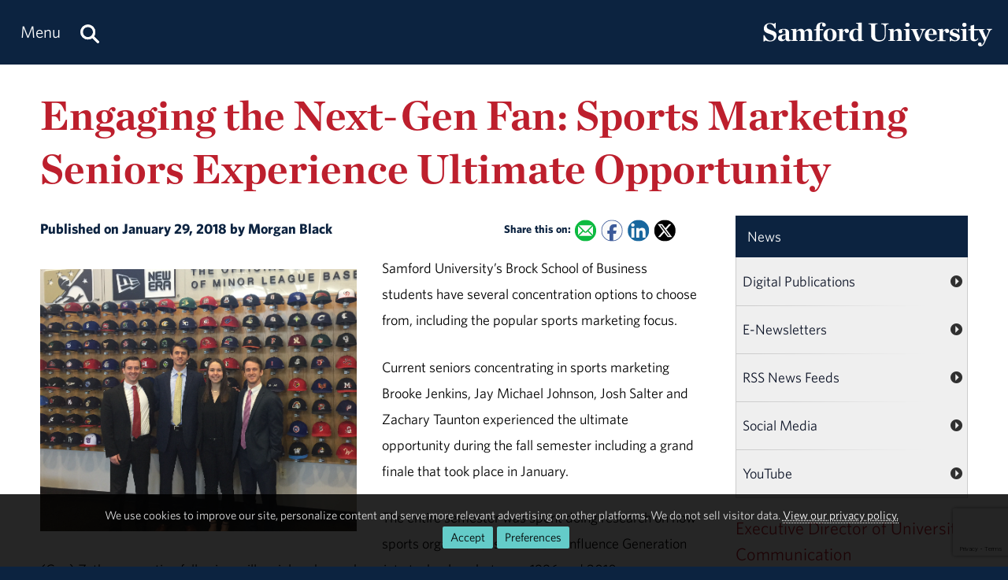

--- FILE ---
content_type: text/html; charset=utf-8
request_url: https://www.samford.edu/news/2018/01/Engaging-the-Next-Gen-Fan-Sports-Marketing-Seniors-Experience-Ultimate-Opportunity?image
body_size: 12508
content:

<!DOCTYPE html>
<html lang="en">
    <head><meta charset="utf-8" /><title>
	Engaging the Next-Gen Fan: Sports Marketing Seniors Experience Ultimate Opportunity
</title><meta content="width=device-width, initial-scale=1.0" name="viewport" /><meta name="apple-mobile-web-app-capable" content="yes" /><meta name="mobile-web-app-capable" content="yes" /><meta name="theme-color" content="#c1c6c8" /><link rel="icon" href="https://www.samford.edu/Templates/images/icons/Bulldog-Favicon-32.png?v=.01" sizes="32x32" /><link rel="icon" href="https://www.samford.edu/Templates/images/icons/Bulldog-Favicon-128.png?v=.01" sizes="128x128" /><link rel="apple-touch-icon" href="https://www.samford.edu/Templates/images/icons/Bulldog-Favicon-180.png?v=.01" sizes="180x180" /><link rel="shortcut icon" href="https://www.samford.edu/Templates/images/icons/Bulldog-Favicon-192.png?v=.01" sizes="192x192" /><link rel="icon" href="https://www.samford.edu/Templates/images/icons/Bulldog-Favicon.svg?v=.01" sizes="any" type="image/svg+xml" /><link rel="mask-icon" href="https://www.samford.edu/Templates/images/icons/Bulldog-Favicon-Pinned.svg?v=.01" color="#0c2340" /><link rel="manifest" href="/manifest.json" /><link rel="preconnect" href="https://www.google-analytics.com" /><link rel="preconnect" href="https://stats.g.doubleclick.net" /><link rel="preconnect" href="https://cdn.fonts.net" /><link href="https://cdn.fonts.net/kit/702c19c1-f1cb-4f6d-b943-be183b075ea0/702c19c1-f1cb-4f6d-b943-be183b075ea0_enhanced.js" rel="stylesheet" /><link href="https://cdn.fonts.net/kit/702c19c1-f1cb-4f6d-b943-be183b075ea0/702c19c1-f1cb-4f6d-b943-be183b075ea0_enhanced.css" rel="stylesheet" /><link rel="stylesheet" type="text/css" href="https://www.samford.edu/Templates/css/site.css?v1.07" />
<script defer="defer" src="https://www.samford.edu/Templates/js/master.js?v.45" type="text/javascript"></script>
        

<link href="https://www.samford.edu/news/2018/01/Engaging-the-Next-Gen-Fan-Sports-Marketing-Seniors-Experience-Ultimate-Opportunity" rel="canonical"/>

    
                    <meta content="Samford University" property="og:site_name"/>
<meta content="website" property="og:type"/>
<meta content="Engaging the Next-Gen Fan: Sports Marketing Seniors Experience Ultimate Opportunity" property="og:title"/>
<meta content="The presentation, “Engaging the Next Gen Fan,” focused on strategies to engage Gen Z in the stadium, through social media and through community engagement. " property="og:description"/><meta content="https://www.samford.edu/news/images/sports-marketing1.jpg" property="og:image"/><meta content="https://www.samford.edu/news/2018/01/Engaging-the-Next-Gen-Fan-Sports-Marketing-Seniors-Experience-Ultimate-Opportunity" property="og:url"/>
<meta content="summary" name="twitter:card"/>
<meta content="@samfordu" name="twitter:site"/>
<meta content="Engaging the Next-Gen Fan: Sports Marketing Seniors Experience Ultimate Opportunity" name="twitter:title"/>
<meta content="The presentation, “Engaging the Next Gen Fan,” focused on strategies to engage Gen Z in the stadium, through social media and through community engagement. " name="twitter:description"/><meta content="https://www.samford.edu/news/images/sports-marketing1.jpg" name="twitter:image"/><meta content="https://www.samford.edu/news/2018/01/Engaging-the-Next-Gen-Fan-Sports-Marketing-Seniors-Experience-Ultimate-Opportunity" property="twitter:url"/>
<link content="https://www.samford.edu/news/images/sports-marketing1.jpg" href="https://www.samford.edu/news/images/sports-marketing1.jpg" rel="image_src"/>
    <meta name="description" content="The presentation, “Engaging the Next Gen Fan,” focused on strategies to engage Gen Z in the stadium, through social media and through community engagement. " /><meta name="keywords" content="Samford University, School of Business, Student Research, Sports Analytics News" /></head>
    <body>
        <script type="text/javascript" src="/Templates/js/google-analytics.js" defer="defer"></script>
<script src="https://www.google.com/recaptcha/api.js?render=6LdHhJUqAAAAANy8F1ievVcA79UtHhPmu_v4aFJ3" defer="defer"></script>
        <a href="#article" id="skip-to-article" tabindex="0">Skip to Article</a>
        <!-- SU ALERT: -->
        
        
    
        <div class="document">
            <div class="header" role="banner">
                <div class="header-content">
                    <div class="logo">
                        <a href="/default" aria-label="Return to the homepage." id="LogoLink"><img src="https://www.samford.edu/images/logos/vector/white/Samford-University-Logo-Text.svg" alt="Samford University Logo"/></a>
                    </div>
                    <div id="navigation" class="nav" role="navigation" aria-label="Primary">
                        <ul id="navigation-controls" class="menu horizontal dynamic">
                            <li>
                                <a href="#" onclick="return Toggle('menu');" id="menu-link"><img alt="Menu Icon" class="mobile" id="menu-icon" src="https://www.samford.edu/Templates/images/icons/Menu.svg" width="24" height="24"/><span class="desktop">Menu</span></a>
                                <a href="/search" aria-label="Search this site." id="search"><img alt="Search Icon" src="https://www.samford.edu/Templates/images/icons/Search.svg" width="24" height="24"/></a>
                                <ul id="menu">
<li id="home"><a href="/default">Home</a></li>
<li><a href="/about/default">About</a><ul>
<li><a href="/about/administration">Administration</a></li>
<li><a href="/about/by-the-numbers">By the Numbers</a></li>
<li><a href="/about/community">Campus &amp; Community</a>
<ul>
<li><a href="/about/campus-beauty">Campus Beauty</a>
<li><a href="/about/your-neighbor">Samford Your Neighbor</a>
<li><a href="/admission/virtual-tour/default">Virtual Tour</a>
</ul>
</li>
<li><a href="/about/departments" title="View a list of Samford departments.">Departments</a></li>
<li><a href="/about/history">History &amp; Traditions</a><ul>
<li><a href="/about/founders">Founders</a></li>
<li><a href="/about/presidents">Presidents</a></li>
<li><a href="/about/traditions">Traditions</a></li>
</ul>
</li>
<li><a href="/about/maps" title="View a list of Samford maps and directions.">Maps &amp; Directions</a></li>
<li><a href="/about/mission">Mission, Vision &amp; Values</a></li>
</ul>
</li>
<li><a href="/programs/default">Academics</a><ul>
<li><a href="/programs/undergraduate/default" title="Undergraduate academic programs.">Undergraduate Programs</a><ul>
<li><a href="/programs/undergraduate/majors">Majors</a></li>
<li><a href="/programs/undergraduate/minors">Minors</a></li>
<li class="menu-break"><a href="/departments/air-force-rotc/default">Air Force ROTC</a></li>
<li><a href="/programs/undergraduate/general-education">General Education</a>
<ul style="display: none;">
<li><a href="/programs/undergraduate/core-texts">Core Texts</a></li>
<li><a href="/programs/undergraduate/communication-arts">Core Writing</a></li>
<li><a href="/programs/undergraduate/biblical-perspectives">Biblical Foundations</a></li>
<li><a href="/programs/undergraduate/core-curriculum#concepts-of-fitness-and-health">Concepts of Fitness &amp; Health</a></li>
</ul>
</li>
<li><a href="/programs/undergraduate/honors-programs">Honors Programs</a></li>
<li><a href="/programs/undergraduate/scholars-programs">Scholars Programs</a></li>
<li><a href="/programs/undergraduate/special-programs">Special Programs</a></li>
</ul>
</li>
<li><a href="/programs/graduate/default">Graduate Programs</a></li>
<li><a href="/programs/online/default">Online Programs</a></li>
<li class="menu-break"><a href="/programs/continuing-education" title="View a list of continuing education programs.">Continuing Education</a></li>
<li><a href="/programs/non-degree">Non-Degree Programs</a></li>
<li><a href="/global-engagement/study-abroad">Study Abroad</a></li>
<li class="menu-break"><a href="/programs/academic-centers">Academic Centers</a></li>
<li><a href="/programs/research/default">Scholarship &amp; Research</a></li>
<li><a href="/programs/schools">Schools</a></li>
<li><a href="/library">University Library</a></li>
</ul>
</li>
<li><a href="/admission/landing">Admission</a><ul>
<li><a href="/admission/default" title="Undergraduate admission.">Undergraduate</a><ul>
<li><a href="/admission/apply" title="Undergraduate application.">Apply</a></li>
<li><a href="/admission/contact" title="Contact Undergraduate Admission">Contact Us</a></li>
<li><a href="/admission/visit">Visit Campus</a></li>
<li class="menu-break"><a href="/admission/international-students">International Students</a></li>
<li><a href="/admission/transfer-students">Transfer Students</a></li>
<li class="menu-break"><a href="/admission/financial-aid" title="Undergraduate financial aid.">Financial Aid</a><ul>
<li><a href="/admission/payment-plans" title="Undergraduate payment plans.">Payment Plans</a></li>
<li><a href="/admission/student-loans" title="Undergraduate student loans.">Student Loans</a></li>
<li><a href="/employee/student-employment-opportunities/default" title="Undergraduate student employment.">Student Employment</a></li>
</ul>
</li>
<li><a href="/admission/scholarships" title="Undergraduate scholarships.">Scholarships</a></li>
<li><a href="/admission/tuition-and-fees" title="Undergraduate tuition and fees.">Tuition &amp; Fees</a></li>
<li class="menu-break"><a href="/admission/high-school-counselors">High School Counselors</a></li>
<li><a href="/admission/refer-a-student">Refer a Student</a></li>
<li class="menu-break"><a href="/admission/orientation">Orientation</a></li>
</ul>
</li>
<li><a href="/admission/graduate/default" title="Graduate admission.">Graduate</a><ul>
<li><a href="/admission/graduate/financial-aid" title="Graduate financial aid.">Financial Aid</a></li>
<li><a href="/admission/graduate/payment-plans" title="Graduate payment plans.">Payment Plans</a></li>
<li><a href="/admission/graduate/request-more-info" title="Request more info about graduate programs.">Request More Info</a></li>
<li><a href="/employee/student-employment-opportunities/default" title="Graduate student employment.">Student Employment</a></li>
<li><a href="/admission/graduate/student-loans" title="Graduate student loans.">Student Loans</a></li>
<li><a href="/admission/graduate/tuition-and-fees" title="Graduate tuition and fees.">Tuition &amp; Fees</a></li>
</ul>
</li>
<li><a href="/admission/legal-disclosures">Legal Disclosures</a></li>
<li class="menu-break"><a href="/admission/espanol/default" lang="es">En Español</a></li>
</ul>
</li>
<li><a href="/athletics/default">Athletics</a></li>
<li><a href="/events/default">Event Calendar</a></li>
<li><a href="/giving/default">Giving</a></li>
<li><a href="/news/default">News &amp; Media</a><ul>
<li><a href="/news/releases/">News Releases</a></li>
<li><a href="/news/publications">Publications</a></li>
<li><a href="/videos/default">Videos</a></li>
</ul>
</li>
<li><a href="/community">Samford Communities</a>
<ul>
<li><a href="/alumni/default">Alumni</a></li>
<li><a href="/employee/default">Employees</a></li>
<li><a href="/employee/faculty/default">Faculty</a></li>
<li><a href="/parents/default">Parents</a></li>
<li><a href="/mann-center-for-ethics-and-leadership/default">Volunteers</a></li>
</ul>
</li>
<li><a href="/students/default">Student Life</a></li>
</ul>
                            </li>
                        </ul>
                    </div>
                    <div class="clear"></div>
                </div>
            </div>
            <div id="banner" class="banner" role="complementary" aria-label="Banner Image">
                <!-- BEGIN BANNER CONTENT -->
                
        










            
                            <div class="row">
        <h1 class="page-title">Engaging the Next-Gen Fan: Sports Marketing Seniors Experience Ultimate Opportunity</h1>
                </div>
    
    
    
                <!-- END BANNER CONTENT -->
            </div>
            <div id="main" class="main" role="main">
                <div id="article" class="article" role="article">
                    <!-- BEGIN PRIMARY CONTENT -->
                    
        

<div class="info">
Published on January 29, 2018 by Morgan  Black  
<span class="share-links">
<strong>Share this on:</strong> 
<a aria-label="Email this to a Friend" class="share-link email-link" data-content="mailto:?subject=Engaging the Next-Gen Fan: Sports Marketing Seniors Experience Ultimate Opportunity&amp;body=%0AThe presentation, “Engaging the Next Gen Fan,” focused on strategies to engage Gen Z in the stadium, through social media and through community engagement. %0A%0Ahttps%3A%2F%2Fwww.samford.edu%2Fnews%2F2018%2F01%2FEngaging-the-Next-Gen-Fan-Sports-Marketing-Seniors-Experience-Ultimate-Opportunity" href="#" onfocus="this.href = this.getAttribute('data-content');">
    <img alt="Email Share Icon" height="16" src="https://www.samford.edu/Templates/images/clear.png" width="16"/>
</a>
<a aria-label="Share this on Facebook" class="share-link facebook-link" href="https://www.facebook.com/sharer.php?u=https%3A%2F%2Fwww.samford.edu%2Fnews%2F2018%2F01%2FEngaging-the-Next-Gen-Fan-Sports-Marketing-Seniors-Experience-Ultimate-Opportunity" rel="noopener" target="_blank">
    <img alt="Facebook Share Icon" height="16" src="https://www.samford.edu/Templates/images/clear.png" width="16"/>
</a>
<a aria-label="Share this on Linked In" class="share-link linkedin-link" href="https://www.linkedin.com/shareArticle?mini=true&amp;url=https%3A%2F%2Fwww.samford.edu%2Fnews%2F2018%2F01%2FEngaging-the-Next-Gen-Fan-Sports-Marketing-Seniors-Experience-Ultimate-Opportunity" rel="noopener" target="_blank">
    <img alt="LinkedIn Share Icon" height="16" src="https://www.samford.edu/Templates/images/clear.png" width="16"/>
</a>
<a aria-label="Share this on X" class="share-link x-link" href="https://twitter.com/intent/tweet?url=https%3A%2F%2Fwww.samford.edu%2Fnews%2F2018%2F01%2FEngaging-the-Next-Gen-Fan-Sports-Marketing-Seniors-Experience-Ultimate-Opportunity&amp;text=Engaging+the+Next-Gen+Fan%3A+Sports+Marketing+Seniors+Experience+Ultimate+Opportunity" rel="noopener" target="_blank">
    <img alt="Twitter Share Icon" height="16" src="https://www.samford.edu/Templates/images/clear.png" width="16"/>
</a>
</span>
</div>


            <div class="sixcol">
                    <img alt="sports marketing1" class="auto pAlign" src="/news/images/sports-marketing1.jpg"/>
    </div>

<p>Samford University&#8217;s Brock School of Business students have several concentration options to choose from, including the popular sports marketing focus.&#160;</p>
<p>Current seniors concentrating in sports marketing Brooke Jenkins, Jay Michael Johnson, Josh Salter and Zachary Taunton experienced the ultimate opportunity during the fall semester including a grand finale that took place in January.&#160;</p>
<p>The entire semester was spent doing research on how sports organizations can better influence Generation (Gen) Z, the generation following millennials, who are born into technology between 1996 and 2010.&#160;</p>
<p>Following months of research and preparation, the students traveled with faculty members Matt Mazzei and Darin White to present their findings to Kurt Hunzeker, vice president of marketing Strategy and Research for the Minor League Baseball (MiLB) organization in St. Petersburg, Florida, and 30 members of his team.&#160;</p>
<p>The presentation, &#8220;Engaging the Next Gen Fan,&#8221; focused on strategies to engage Gen Z in the stadium, through social media and through community engagement. Their presentation received rave reviews from those who listened with the promise to submit their research to all 160 MiLB teams across the country. These teams will be able to incorporate the students&#8217; research and proposed plans as it relates to their own strategies for engaging young audiences.&#160;</p>
<p>A follow up email from Hunzeker to White concluded: &#8220;Just about every person who sat in on the presentation has sent me a note to congratulate you all on an excellent job today. I would highly suggest that the four future All-Stars add their name to the presentation. It&#8217;s always better having prospective employers fighting over you.&#8221;&#160;</p>
<p>Following the research presentation at the MiLB headquarters, the group had the opportunity to experience a behind-the-scenes tour of the Tampa Bay Lightning National Hockey League team. The tour and visit with Eric Blankenship, vice president of marketing, was followed by a night game against the Vegas Golden Knights. A 2016 <a href="http://www.espn.com/espn/story/_/id/17816613/espn-magazine-2016-ultimate-standings">ESPN article</a> listed the Lightning as the number one professional franchise, rated by the fans out of love they have for their team, because of community engagement and marketing strategies that the organization has implemented year after year. Blankenship spoke on the Samford campus last year.&#160;</p>
<p>Upon the group&#8217;s return to Samford, Jenkins said, &#8220;This was a very rewarding project and trip for me. We weren&#8217;t doing this just for a grade but for the experience. The stature of the executives we were able to interact with was so important to us.&#8221;&#160;</p>
<p>Mazzei, assistant professor of strategic management, added, &#8220;What&#8217;s so great about Brock School of Business is the opportunities that are brought to the table for our students. Interacting with real world companies allows them to develop great portfolios to have ready when they are interviewing for potential jobs.&#8221;&#160;</p>
<p><a href="https://www.samford.edu/business/sports-marketing-concentration">Sports Marketing Concentration</a></p>

<div id="news-boilerplate">
<div class="clear">&#160;</div>
<div><em>Located in the Homewood suburb of Birmingham, Alabama, Samford is a leading Christian university offering undergraduate programs grounded in the liberal arts with an array of nationally recognized graduate and professional schools. Founded in 1841, Samford enrolls 6,324 students from 44 states, Puerto Rico and 16 countries in its 10 academic schools: arts, arts and sciences, business, divinity, education, health professions, law, nursing, pharmacy and public health. Samford is widely recognized as having one of the most beautiful campuses in America, featuring rolling hills, meticulously maintained grounds and Georgian-Colonial architecture. Samford fields 17 athletic teams that compete in the tradition-rich Southern Conference and boasts one of the highest scores in the nation for its 97% Graduation Success Rate among all NCAA Division I schools.</em></div>
</div>
                    <!-- END PRIMARY CONTENT -->
                </div>
                <div id="aside" class="aside" role="complementary" aria-label="Calls to Action">
                    <!-- BEGIN SECONDARY CONTENT -->
					<div class="subnav" id="subnav"></div>
                    
        









                    <ul class="subnav">
    <li><a href="/news/default">News</a>
        <ul>
            <li><a href="https://www.samford.edu/news/publications" title="Subscribe to Samford print publications.">Digital Publications</a></li>
        	<li><a href="https://www.samford.edu/news/newsletters" title="Subscribe to receive Samford e-Newsletters">E-Newsletters</a></li>
        	<li><a href="https://www.samford.edu/news/feeds" title="Subscribe to Samford news feeds.">RSS News Feeds</a></li>
        	<li><a href="https://www.samford.edu/social-media" title="Connect with us on social media.">Social Media</a></li>
        	<li><a href="https://www.youtube.com/@SamfordCommunication" target="_blank" rel="noopener" title="Subscribe to Samford's YouTube channel.">YouTube</a></li>
        </ul>
    </li>
</ul>
<div class="contact-info">
	<div class="title">Executive Director of University Communication</div>
	<div class="subtitle">Allan Taylor</div>
	<div>
		<a href="#contact-dialog" data-email="allan.taylor@samford.edu" data-title="Contact Allan" onclick="LoadContactForm(this);return false;">allan.taylor@samford.edu</a>
	</div>
	<div>
		<a href="tel:205-726-4897">205-726-4897</a>
	</div>
</div>

                    <!-- END SECONDARY CONTENT -->
                </div>
                <div class="clear"></div>
            </div>
            <div id="footer" class="footer" role="contentinfo">
                <!-- BEGIN FOOTER CONTENT -->
                
        
         			<div id="footer-content" class="footer-content">
     			    <div class="row">
    					<div class="threecol">
        					<div class="title">Administration</div>
    						<div class="mobile-toggle">
    							<div><a href="https://www.samford.edu/departments/academic-affairs/default">Academic Affairs</a></div>
    							<div><a href="https://www.samford.edu/departments/advancement-and-marketing/default">Advancement &amp; Marketing</a></div>
        						<div><a href="https://www.samford.edu/departments/enrollment-management/default">Enrollment Management</a></div>
    							<div><a href="https://www.samford.edu/departments/business-and-financial-affairs/default">Finance and Business Affairs</a></div>
    							<div><a href="https://www.samford.edu/departments/president/default">Office of the President</a></div>
    							<div><a href="https://www.samford.edu/departments/student-affairs/default">Student Affairs</a></div>
    						</div>
    		                <div class="title">Connect with Us</div>
    	                	<div class="mobile-toggle">
    	                	    <div><a href="https://www.samford.edu/news/publications" title="Subscribe to Samford print publications.">Digital Publications</a></div>
    	                	    <div><a href="https://www.samford.edu/news/newsletters" title="Subscribe to receive Samford e-Newsletters">E-Newsletters</a></div>
    	                	    <div><a href="https://www.samford.edu/news/feeds" title="Subscribe to Samford news feeds.">News Feeds</a></div>
    	                	    <div><a href="https://www.samford.edu/social-media" title="Connect with us on social media.">Social Media</a></div>
    	                	    <div><a href="https://www.youtube.com/@SamfordCommunication" target="_blank" rel="noopener" title="Subscribe to Samford's YouTube channel.">YouTube</a></div>
    					    </div>
    				    </div>
    					<div class="threecol">
    						<div class="title">Employees</div>
    						<div class="mobile-toggle">
    							<div><a href="https://www.samford.edu/departments/accounting/default">Accounting</a></div>
    							<div><a href="https://www.samford.edu/employee/benefits">Benefits</a></div>
    							<div><a href="https://www.samford.edu/employee/employment-opportunities">Employment</a></div>
    							<div><a href="https://www.samford.edu/employee/faculty/success-center/default">Faculty Resources</a></div>
                                <div><a href="https://www.samford.edu/employee/benefits#holidays">Holidays</a></div>
    							<div><a href="https://www.samford.edu/departments/human-resources/default">Human Resources</a></div>
    							<div><a href="https://www.samford.edu/employee/benefits#insurance">Insurance</a></div>
    							<div><a href="https://www.samford.edu/employee/managers">Manager Resources</a></div>
    							<div><a href="https://www.samford.edu/employee/payroll">Payroll</a></div>
    							<div><a href="https://www.samford.edu/departments/purchasing/default">Purchasing</a></div>
    							<div><a href="https://www.samford.edu/employee/retirement-and-termination">Retirement</a></div>
    							<div><a href="https://www.samford.edu/departments/risk-management/default">Risk Management</a></div>
    							<div><a href="https://www.samford.edu/departments/human-resources/individual-and-organizational-success/default">Training</a></div>
    						</div>
    					</div>
    					<div class="threecol">
    						<div class="title">Quick Links</div>
    						<div class="mobile-toggle">
    							<div><a href="https://www.bkstr.com/samfordstore" target="_blank" rel="noopener">Bookstore</a></div>
    							<div><a href="https://get.cbord.com/samford/full/prelogin.php" target="_blank" rel="noopener">Bulldog Bucks</a></div>
    							<div><a href="https://samford.mydininghub.com/" target="_blank" rel="noopener">Caf Menu</a></div>
                                <div><a href="https://www.samford.edu/campus-map/default" target="_blank" rel="noopener">Campus Map</a></div>
                                <div><a href="https://canvas.samford.edu/" target="_blank" rel="noopener">Canvas Login</a></div>
                                <div><a href="https://www.samford.edu/departments/strategy-and-planning/default">Fidelitas Strategic Plan</a></div>
    							<div><a href="https://www.samford.edu/form-central">Form Central</a></div>
    							<div><a href="https://library.samford.edu/" target="_blank" rel="noopener">Library</a></div>
    							<div><a href="https://my.samford.edu/" target="_blank" rel="noopener">mySamford</a></div>
    							<div><a href="https://www.samford.edu/departments/marketing/non-discrimination-statement">Nondiscrimination Statement</a></div>
    							<div><a href="https://www.samford.edu/departments/registrar/default">Registrar</a></div>
    							<div><a href="https://www.samford.edu/students/title-ix/default">Title IX Reporting</a></div>
    							<div><a href="https://www.samford.edu/live">Video Livestream</a></div>
    						</div>
    					</div>
    					<div class="threecol last footer-last">
    						<div class="title">Services</div>
    						<div class="mobile-toggle">
    							<div><a href="https://www.samford.edu/departments/disability-resources/default">Accessibility &amp; Accommodations</a></div>
    							<div><a href="https://www.samford.edu/departments/academic-success-center/default">Academic Success Center</a></div>
    							<div><a href="https://www.samford.edu/departments/career-development-center/default">Career Development</a></div>
    							<div><a href="https://www.samford.edu/departments/counseling/default">Counseling</a></div>
    							<div><a href="https://www.samford.edu/departments/event-planning/default">Event Planning</a></div>
    							<div><a href="https://www.samford.edu/departments/facilities-management/default">Facilities</a></div>
    							<div><a href="https://www.samford.edu/departments/financial-services/default" title="One Stop Student Financial Services">Student Financial Services</a></div>
    							<div><a href="https://www.samford.edu/departments/health-services/default">Health Services</a></div>
    							<div><a href="https://www.samford.edu/departments/post-office/default">Post Office</a></div>
    							<div><a href="https://www.samford.edu/departments/printing/default">Printing</a></div>
    							<div><a href="https://www.samford.edu/departments/public-safety/default">Public Safety</a></div>
    							<div><a href="https://www.samford.edu/departments/technology-services/default">Technology Services</a></div>
    							<div><a href="https://www.samford.edu/departments/transportation/default">Transportation</a></div>
    						</div>
    					</div>
                    </div>
				    <div>&#160;</div>
                    <div class="center"><a href="https://www.samford.edu/default">Samford University<span class="desktop">, </span></a><br class="mobile"><a href="https://www.google.com/maps/place/800+Lakeshore+Dr,+Birmingham,+AL+35209/@33.4656806,-86.7920761,17z/data=!3m1!4b1!4m2!3m1!1s0x8889196d5f955cd9:0x71cf5689b9be07c2" target="_blank" rel="noopener">800 Lakeshore Drive<span class="desktop">, </span><br class="mobile">Birmingham, AL 35229</a><span class="desktop">&#160;&#160;&#160;&#160;&#160;&#160;</span><br class="mobile"><a href="tel:+1205-726-2011">205-726-2011</a></div>
			    </div>	
                <div id="software-plugins" class="center" role="complementary">
<p><a href="#MyChoices_GDPR" onclick="return Toggle('MyChoices_GDPR');" style="color:#fff;">Cookie Preferences</a> | <a href="/privacy-policy" style="color:#fff;">Privacy Policy</a> | <a href="#plugin-list" onclick="return Toggle('plugin-list');" style="color:#fff;">Software Plugins</a></p>
<div id="plugin-list" style="display:none;">
<div id="xlsx-plugin">
<p class="h4">Microsoft Excel®</p>
<div>You will need <a href="https://products.office.com/excel" target="_blank" rel="noopener" title="Download Microsoft Excel">Microsoft Excel®</a> or compatible software like <a href="https://www.openoffice.org/download/index.html" title="Download Open Office" target="_blank" rel="noopener">Open Office</a> to read XLS, XLT, XLSX or XLTX files.</div>
</div>
<div id="pptx-plugin">
<p class="h4">Microsoft Power Point®</p>
<div>You will need <a href="https://products.office.com/powerpoint" target="_blank" rel="noopener" title="Download Microsoft Power Point">Microsoft Power Point®</a> or compatible software like <a href="https://www.openoffice.org/download/index.html" title="Download Open Office" target="_blank" rel="noopener">Open Office</a> to read POT, POTX, PPS, PPSX, PPT or PPTX files.</div>
</div>
<div id="docx-plugin">
<p class="h4">Microsoft Word®</p>
<div>You will need <a href="https://www.microsoft.com/en-US/microsoft-365/word" target="_blank" rel="noopener" title="Download Microsoft Word">Microsoft Word®</a> or compatible software like <a href="https://www.openoffice.org/download/index.html" title="Download Open Office" target="_blank" rel="noopener">Open Office</a> to read DOC, DOT, DOCX or DOTX files.</div>
</div>
<div id="pdf-plugin">
<p class="h4">Adobe Portable Document Format</p>
<div>You will need <a href="https://get.adobe.com/reader/" target="_blank" rel="noopener">Adobe Acrobat Reader®</a> or compatible software like <a href="https://www.sumatrapdfreader.org/download-free-pdf-viewer.html" target="_blank" title="Download SumatraPDF" rel="noopener">SumatraPDF</a> to read PDF files.</div>
</div>
</div>
</div>
                <div class="social-links center"><a href="https://www.facebook.com/SamfordUniversity" class="social-link facebook-link" target="_blank" rel="noopener" aria-label="Find us on Facebook"><img src="/Templates/images/clear.png" width="32" height="32" alt="Facebook Icon"/></a>
<a href="https://instagram.com/samfordu/" class="social-link instagram-link" target="_blank" rel="noopener" aria-label="Follow us on Instagram"><img src="/Templates/images/clear.png" width="32" height="32" alt="Instagram Icon"/></a>
<a href="https://www.linkedin.com/school/samfordu/" class="social-link linkedin-link" target="_blank" rel="noopener" aria-label="Connect with us on Linked In"><img src="/Templates/images/clear.png" width="32" height="32" alt="LinkedIn Icon"/></a>
<a href="https://www.pinterest.com/samfordu/" class="social-link pinterest-link" target="_blank" rel="noopener" aria-label="Follow us on Pinterest"><img src="/Templates/images/clear.png" width="32" height="32" alt="Pinterest Icon"/></a>
<a href="https://open.spotify.com/user/04l334yz79qtdpvnvzeqxf9hu?si=Fc6IB1wFTwqx7pCaiVUKhw" class="social-link spotify-link" target="_blank" rel="noopener" aria-label="Follow us on Spotify"><img src="/Templates/images/clear.png" width="32" height="32" alt="Spotify Icon"/></a>
<a href="https://www.tiktok.com/@samfordu" class="social-link tiktok-link" target="_blank" rel="noopener" aria-label="Follow us on TikTok"><img src="/Templates/images/clear.png" width="32" height="32" alt="TikTok Icon"/></a>
<a href="https://twitter.com/SamfordU/" class="social-link x-link" target="_blank" rel="noopener" aria-label="Follow Us on X"><img src="/Templates/images/clear.png" width="32" height="32" alt="X Icon"/></a><a href="https://www.youtube.com/@SamfordCommunication" class="social-link youtube-link" target="_blank" rel="noopener" aria-label="Visit us on YouTube"><img src="/Templates/images/clear.png" width="32" height="32" alt="YouTube Icon"/></a></div>
                <!-- END FOOTER CONTENT -->
            </div>
        </div>
                <!-- VIDEO DIALOG -->
    	<div id="screen" onclick="Unpop();" title="Return to Page" style="display:none;"></div>
    	<div id="video-dialog" class="dialog">
    		<div class="projector">
    			<iframe id="video-player" src="[data-uri]" title="Watch this video." allow="autoplay; fullscreen"></iframe>
    		</div>
    	</div>

    	<!-- CONTACT DIALOG -->
    	<div id="contact-dialog" class="dialog">
        	<h2 class="no-margin" id="Contact-Form-Title">Contact Form</h2>
        	<form id="contact-form" action="/form-processor" method="post" onsubmit="return ValidateForm(this);">
        		<input id="Contact-Form-Recipient" name="Recipient" type="hidden" value="@samford.edu">
        		<input id="Contact-Form-Required" name="Required" type="hidden" value="Email, Subject, Message">
        		<div class="h4 pAlign"><label for="Contact-Form-Email">Enter Your Email Address</label></div>
        		<div><input class="textbox required" id="Contact-Form-Email" name="Email" type="email" autocomplete="email"></div>
        		<div class="h4 pAlign"><label for="Contact-Form-Subject">Subject</label></div>
        		<div><input class="textbox required" id="Contact-Form-Subject" name="Subject" type="text"></div>
        		<div class="h4 pAlign"><label for="Contact-Form-Message">Message</label></div>
        		<div><textarea class="textarea required" id="Contact-Form-Message" name="Message" style="height: 10em;"></textarea></div>
        		<div class="hidden">
        			<input type="hidden" name="Lockation" />
        			<input type="hidden" name="g-recaptcha-response"/>
        		</div>
        		<noscript>
        			<p class="alert">We aplogize for the inconvenience, but to protect everyone from SPAM, you must <a href="https://www.enable-javascript.com/" target="_blank" rel="noopener">enable JavaScript in your browser</a> to submit forms on our site.</p>
        		</noscript>
        		<input id="Contact-Form-Submit-Button" type="submit" value="Submit Form"/>
        	</form>
        </div><form method="post" action="./Engaging-the-Next-Gen-Fan-Sports-Marketing-Seniors-Experience-Ultimate-Opportunity?image" id="PageForm">
<div class="aspNetHidden">
<input type="hidden" name="__EVENTTARGET" id="__EVENTTARGET" value="" />
<input type="hidden" name="__EVENTARGUMENT" id="__EVENTARGUMENT" value="" />
<input type="hidden" name="__VIEWSTATE" id="__VIEWSTATE" value="/[base64]/1Fv8ohI4N8bOy2WsKInQ7C8KVi3k=" />
</div>

<script type="text/javascript">
//<![CDATA[
var theForm = document.forms['PageForm'];
if (!theForm) {
    theForm = document.PageForm;
}
function __doPostBack(eventTarget, eventArgument) {
    if (!theForm.onsubmit || (theForm.onsubmit() != false)) {
        theForm.__EVENTTARGET.value = eventTarget;
        theForm.__EVENTARGUMENT.value = eventArgument;
        theForm.submit();
    }
}
//]]>
</script>


<div class="aspNetHidden">

	<input type="hidden" name="__VIEWSTATEGENERATOR" id="__VIEWSTATEGENERATOR" value="ED1A7AF3" />
	<input type="hidden" name="__EVENTVALIDATION" id="__EVENTVALIDATION" value="/wEdAAUG98SvA2Kecd42kZVe7pQwYH1bFvVpBYGn+fHO2otSpkAanoahigO6a5gEGQKFvJ0B4tCSn/Pjffy5Z1/IDQ9t8B+M975Yum8AdBgn5cw6d32vpBeKDi8rfmGkBw8lICBKcoHGerNRiiW850s/YGs4" />
</div>
    		<div id="MyChoices_GDPR" class="GDPR" style="display:block">
	
<div class="row">
    <div  id="GDPRMessage">
        <p style="text-align:center">We use cookies to improve our site, personalize content and serve more relevant advertising on other platforms. We do not sell visitor data. <a href="/privacy-policy">View our privacy policy.</a><span class="desktop">&#160;&#160;</span><span class="mobile"><br/></span><span class="join"><a id="MyChoices_btnAcceptAllCookies" class="button" title="Accept all cookies." href="javascript:__doPostBack(&#39;ctl00$MyChoices$btnAcceptAllCookies&#39;,&#39;&#39;)">Accept</a><a href="#" title="Manage your cookie preferences." class="button" onclick="document.getElementById('GDPRMessage').style.display = 'none';document.getElementById('ManageCookies').style.display = 'block';return false;">Preferences</a></span></p>
    </div>
    <div id="ManageCookies" style="display:none; margin:0 auto; max-width:768px;">
        <div class="h3">Privacy Preferences <small>[<a href="/privacy-policy" title="View our privacy policy.">policy</a>]</small></div>

        <div class="h4">Accept Necessary, Preference and Performance Cookies</div>
        <div>To avoid these cookies use your browser's incognito/private mode.</div>
        <ul style="margin-top:.5em;padding-left: 1em;">
            <li>Necessary cookies are not collected for this site.</li>
            <li>Preference cookies allow this site to remember your choices.</li>
            <li>Performance cookies provide vital information for troubleshooting problems and improving the user experience. They are anonymized and do not personally identify you.</li>
        </ul>
        <div class="h4">Select Optional Cookies</div>
        <div style="padding-left:35px;text-indent:-35px;"><input name="ctl00$MyChoices$AdvertisingCookies" type="checkbox" id="MyChoices_AdvertisingCookies" value="Advertising" /> <label for="MyChoices_AdvertisingCookies">I accept advertising cookies</label> to see more relevant ads on third-party sites when using this device.</div>
        <div style="padding-left:35px;text-indent:-35px;"><input name="ctl00$MyChoices$PersonalizationCookies" type="checkbox" id="MyChoices_PersonalizationCookies" value="Personalization" /> <label for="MyChoices_PersonalizationCookies">I accept personalization cookies</label> to see more relevant content on this site when using this device.</div>

        <p style="text-align:center"><a id="MyChoices_btnSaveCookiePreferences" class="button" title="Save your cookie preferences." href="javascript:__doPostBack(&#39;ctl00$MyChoices$btnSaveCookiePreferences&#39;,&#39;&#39;)">Save</a><a href="#" title="Close the cookie information dialog box." class="button" onclick="document.getElementById('MyChoices_GDPR').style.display = 'none'; return false;">Close</a></p>
    </div>
</div>

</div>

    		<div class="hidden"><input type="submit" value="Submit This Form"/></div>
        </form>
        <svg width="0" height="0" class="hidden"><filter id="punch"><feColorMatrix values="0 0 0 0 1 0 0 0 0 1 0 0 0 0 1 .6 .6 .6 0 0"/></filter></svg>
		<!-- Google Tag Manager -->
<noscript><iframe src="https://www.googletagmanager.com/ns.html?id=GTM-N87JDW" style="display:none;visibility:hidden;" title="Google Tag Manager iFrame" allow="autoplay; fullscreen"></iframe></noscript>
<!-- End Google Tag Manager -->
    </body>
</html>

--- FILE ---
content_type: text/html; charset=utf-8
request_url: https://www.google.com/recaptcha/api2/anchor?ar=1&k=6LdHhJUqAAAAANy8F1ievVcA79UtHhPmu_v4aFJ3&co=aHR0cHM6Ly93d3cuc2FtZm9yZC5lZHU6NDQz&hl=en&v=PoyoqOPhxBO7pBk68S4YbpHZ&size=invisible&anchor-ms=20000&execute-ms=30000&cb=r1frug9n9tzc
body_size: 49571
content:
<!DOCTYPE HTML><html dir="ltr" lang="en"><head><meta http-equiv="Content-Type" content="text/html; charset=UTF-8">
<meta http-equiv="X-UA-Compatible" content="IE=edge">
<title>reCAPTCHA</title>
<style type="text/css">
/* cyrillic-ext */
@font-face {
  font-family: 'Roboto';
  font-style: normal;
  font-weight: 400;
  font-stretch: 100%;
  src: url(//fonts.gstatic.com/s/roboto/v48/KFO7CnqEu92Fr1ME7kSn66aGLdTylUAMa3GUBHMdazTgWw.woff2) format('woff2');
  unicode-range: U+0460-052F, U+1C80-1C8A, U+20B4, U+2DE0-2DFF, U+A640-A69F, U+FE2E-FE2F;
}
/* cyrillic */
@font-face {
  font-family: 'Roboto';
  font-style: normal;
  font-weight: 400;
  font-stretch: 100%;
  src: url(//fonts.gstatic.com/s/roboto/v48/KFO7CnqEu92Fr1ME7kSn66aGLdTylUAMa3iUBHMdazTgWw.woff2) format('woff2');
  unicode-range: U+0301, U+0400-045F, U+0490-0491, U+04B0-04B1, U+2116;
}
/* greek-ext */
@font-face {
  font-family: 'Roboto';
  font-style: normal;
  font-weight: 400;
  font-stretch: 100%;
  src: url(//fonts.gstatic.com/s/roboto/v48/KFO7CnqEu92Fr1ME7kSn66aGLdTylUAMa3CUBHMdazTgWw.woff2) format('woff2');
  unicode-range: U+1F00-1FFF;
}
/* greek */
@font-face {
  font-family: 'Roboto';
  font-style: normal;
  font-weight: 400;
  font-stretch: 100%;
  src: url(//fonts.gstatic.com/s/roboto/v48/KFO7CnqEu92Fr1ME7kSn66aGLdTylUAMa3-UBHMdazTgWw.woff2) format('woff2');
  unicode-range: U+0370-0377, U+037A-037F, U+0384-038A, U+038C, U+038E-03A1, U+03A3-03FF;
}
/* math */
@font-face {
  font-family: 'Roboto';
  font-style: normal;
  font-weight: 400;
  font-stretch: 100%;
  src: url(//fonts.gstatic.com/s/roboto/v48/KFO7CnqEu92Fr1ME7kSn66aGLdTylUAMawCUBHMdazTgWw.woff2) format('woff2');
  unicode-range: U+0302-0303, U+0305, U+0307-0308, U+0310, U+0312, U+0315, U+031A, U+0326-0327, U+032C, U+032F-0330, U+0332-0333, U+0338, U+033A, U+0346, U+034D, U+0391-03A1, U+03A3-03A9, U+03B1-03C9, U+03D1, U+03D5-03D6, U+03F0-03F1, U+03F4-03F5, U+2016-2017, U+2034-2038, U+203C, U+2040, U+2043, U+2047, U+2050, U+2057, U+205F, U+2070-2071, U+2074-208E, U+2090-209C, U+20D0-20DC, U+20E1, U+20E5-20EF, U+2100-2112, U+2114-2115, U+2117-2121, U+2123-214F, U+2190, U+2192, U+2194-21AE, U+21B0-21E5, U+21F1-21F2, U+21F4-2211, U+2213-2214, U+2216-22FF, U+2308-230B, U+2310, U+2319, U+231C-2321, U+2336-237A, U+237C, U+2395, U+239B-23B7, U+23D0, U+23DC-23E1, U+2474-2475, U+25AF, U+25B3, U+25B7, U+25BD, U+25C1, U+25CA, U+25CC, U+25FB, U+266D-266F, U+27C0-27FF, U+2900-2AFF, U+2B0E-2B11, U+2B30-2B4C, U+2BFE, U+3030, U+FF5B, U+FF5D, U+1D400-1D7FF, U+1EE00-1EEFF;
}
/* symbols */
@font-face {
  font-family: 'Roboto';
  font-style: normal;
  font-weight: 400;
  font-stretch: 100%;
  src: url(//fonts.gstatic.com/s/roboto/v48/KFO7CnqEu92Fr1ME7kSn66aGLdTylUAMaxKUBHMdazTgWw.woff2) format('woff2');
  unicode-range: U+0001-000C, U+000E-001F, U+007F-009F, U+20DD-20E0, U+20E2-20E4, U+2150-218F, U+2190, U+2192, U+2194-2199, U+21AF, U+21E6-21F0, U+21F3, U+2218-2219, U+2299, U+22C4-22C6, U+2300-243F, U+2440-244A, U+2460-24FF, U+25A0-27BF, U+2800-28FF, U+2921-2922, U+2981, U+29BF, U+29EB, U+2B00-2BFF, U+4DC0-4DFF, U+FFF9-FFFB, U+10140-1018E, U+10190-1019C, U+101A0, U+101D0-101FD, U+102E0-102FB, U+10E60-10E7E, U+1D2C0-1D2D3, U+1D2E0-1D37F, U+1F000-1F0FF, U+1F100-1F1AD, U+1F1E6-1F1FF, U+1F30D-1F30F, U+1F315, U+1F31C, U+1F31E, U+1F320-1F32C, U+1F336, U+1F378, U+1F37D, U+1F382, U+1F393-1F39F, U+1F3A7-1F3A8, U+1F3AC-1F3AF, U+1F3C2, U+1F3C4-1F3C6, U+1F3CA-1F3CE, U+1F3D4-1F3E0, U+1F3ED, U+1F3F1-1F3F3, U+1F3F5-1F3F7, U+1F408, U+1F415, U+1F41F, U+1F426, U+1F43F, U+1F441-1F442, U+1F444, U+1F446-1F449, U+1F44C-1F44E, U+1F453, U+1F46A, U+1F47D, U+1F4A3, U+1F4B0, U+1F4B3, U+1F4B9, U+1F4BB, U+1F4BF, U+1F4C8-1F4CB, U+1F4D6, U+1F4DA, U+1F4DF, U+1F4E3-1F4E6, U+1F4EA-1F4ED, U+1F4F7, U+1F4F9-1F4FB, U+1F4FD-1F4FE, U+1F503, U+1F507-1F50B, U+1F50D, U+1F512-1F513, U+1F53E-1F54A, U+1F54F-1F5FA, U+1F610, U+1F650-1F67F, U+1F687, U+1F68D, U+1F691, U+1F694, U+1F698, U+1F6AD, U+1F6B2, U+1F6B9-1F6BA, U+1F6BC, U+1F6C6-1F6CF, U+1F6D3-1F6D7, U+1F6E0-1F6EA, U+1F6F0-1F6F3, U+1F6F7-1F6FC, U+1F700-1F7FF, U+1F800-1F80B, U+1F810-1F847, U+1F850-1F859, U+1F860-1F887, U+1F890-1F8AD, U+1F8B0-1F8BB, U+1F8C0-1F8C1, U+1F900-1F90B, U+1F93B, U+1F946, U+1F984, U+1F996, U+1F9E9, U+1FA00-1FA6F, U+1FA70-1FA7C, U+1FA80-1FA89, U+1FA8F-1FAC6, U+1FACE-1FADC, U+1FADF-1FAE9, U+1FAF0-1FAF8, U+1FB00-1FBFF;
}
/* vietnamese */
@font-face {
  font-family: 'Roboto';
  font-style: normal;
  font-weight: 400;
  font-stretch: 100%;
  src: url(//fonts.gstatic.com/s/roboto/v48/KFO7CnqEu92Fr1ME7kSn66aGLdTylUAMa3OUBHMdazTgWw.woff2) format('woff2');
  unicode-range: U+0102-0103, U+0110-0111, U+0128-0129, U+0168-0169, U+01A0-01A1, U+01AF-01B0, U+0300-0301, U+0303-0304, U+0308-0309, U+0323, U+0329, U+1EA0-1EF9, U+20AB;
}
/* latin-ext */
@font-face {
  font-family: 'Roboto';
  font-style: normal;
  font-weight: 400;
  font-stretch: 100%;
  src: url(//fonts.gstatic.com/s/roboto/v48/KFO7CnqEu92Fr1ME7kSn66aGLdTylUAMa3KUBHMdazTgWw.woff2) format('woff2');
  unicode-range: U+0100-02BA, U+02BD-02C5, U+02C7-02CC, U+02CE-02D7, U+02DD-02FF, U+0304, U+0308, U+0329, U+1D00-1DBF, U+1E00-1E9F, U+1EF2-1EFF, U+2020, U+20A0-20AB, U+20AD-20C0, U+2113, U+2C60-2C7F, U+A720-A7FF;
}
/* latin */
@font-face {
  font-family: 'Roboto';
  font-style: normal;
  font-weight: 400;
  font-stretch: 100%;
  src: url(//fonts.gstatic.com/s/roboto/v48/KFO7CnqEu92Fr1ME7kSn66aGLdTylUAMa3yUBHMdazQ.woff2) format('woff2');
  unicode-range: U+0000-00FF, U+0131, U+0152-0153, U+02BB-02BC, U+02C6, U+02DA, U+02DC, U+0304, U+0308, U+0329, U+2000-206F, U+20AC, U+2122, U+2191, U+2193, U+2212, U+2215, U+FEFF, U+FFFD;
}
/* cyrillic-ext */
@font-face {
  font-family: 'Roboto';
  font-style: normal;
  font-weight: 500;
  font-stretch: 100%;
  src: url(//fonts.gstatic.com/s/roboto/v48/KFO7CnqEu92Fr1ME7kSn66aGLdTylUAMa3GUBHMdazTgWw.woff2) format('woff2');
  unicode-range: U+0460-052F, U+1C80-1C8A, U+20B4, U+2DE0-2DFF, U+A640-A69F, U+FE2E-FE2F;
}
/* cyrillic */
@font-face {
  font-family: 'Roboto';
  font-style: normal;
  font-weight: 500;
  font-stretch: 100%;
  src: url(//fonts.gstatic.com/s/roboto/v48/KFO7CnqEu92Fr1ME7kSn66aGLdTylUAMa3iUBHMdazTgWw.woff2) format('woff2');
  unicode-range: U+0301, U+0400-045F, U+0490-0491, U+04B0-04B1, U+2116;
}
/* greek-ext */
@font-face {
  font-family: 'Roboto';
  font-style: normal;
  font-weight: 500;
  font-stretch: 100%;
  src: url(//fonts.gstatic.com/s/roboto/v48/KFO7CnqEu92Fr1ME7kSn66aGLdTylUAMa3CUBHMdazTgWw.woff2) format('woff2');
  unicode-range: U+1F00-1FFF;
}
/* greek */
@font-face {
  font-family: 'Roboto';
  font-style: normal;
  font-weight: 500;
  font-stretch: 100%;
  src: url(//fonts.gstatic.com/s/roboto/v48/KFO7CnqEu92Fr1ME7kSn66aGLdTylUAMa3-UBHMdazTgWw.woff2) format('woff2');
  unicode-range: U+0370-0377, U+037A-037F, U+0384-038A, U+038C, U+038E-03A1, U+03A3-03FF;
}
/* math */
@font-face {
  font-family: 'Roboto';
  font-style: normal;
  font-weight: 500;
  font-stretch: 100%;
  src: url(//fonts.gstatic.com/s/roboto/v48/KFO7CnqEu92Fr1ME7kSn66aGLdTylUAMawCUBHMdazTgWw.woff2) format('woff2');
  unicode-range: U+0302-0303, U+0305, U+0307-0308, U+0310, U+0312, U+0315, U+031A, U+0326-0327, U+032C, U+032F-0330, U+0332-0333, U+0338, U+033A, U+0346, U+034D, U+0391-03A1, U+03A3-03A9, U+03B1-03C9, U+03D1, U+03D5-03D6, U+03F0-03F1, U+03F4-03F5, U+2016-2017, U+2034-2038, U+203C, U+2040, U+2043, U+2047, U+2050, U+2057, U+205F, U+2070-2071, U+2074-208E, U+2090-209C, U+20D0-20DC, U+20E1, U+20E5-20EF, U+2100-2112, U+2114-2115, U+2117-2121, U+2123-214F, U+2190, U+2192, U+2194-21AE, U+21B0-21E5, U+21F1-21F2, U+21F4-2211, U+2213-2214, U+2216-22FF, U+2308-230B, U+2310, U+2319, U+231C-2321, U+2336-237A, U+237C, U+2395, U+239B-23B7, U+23D0, U+23DC-23E1, U+2474-2475, U+25AF, U+25B3, U+25B7, U+25BD, U+25C1, U+25CA, U+25CC, U+25FB, U+266D-266F, U+27C0-27FF, U+2900-2AFF, U+2B0E-2B11, U+2B30-2B4C, U+2BFE, U+3030, U+FF5B, U+FF5D, U+1D400-1D7FF, U+1EE00-1EEFF;
}
/* symbols */
@font-face {
  font-family: 'Roboto';
  font-style: normal;
  font-weight: 500;
  font-stretch: 100%;
  src: url(//fonts.gstatic.com/s/roboto/v48/KFO7CnqEu92Fr1ME7kSn66aGLdTylUAMaxKUBHMdazTgWw.woff2) format('woff2');
  unicode-range: U+0001-000C, U+000E-001F, U+007F-009F, U+20DD-20E0, U+20E2-20E4, U+2150-218F, U+2190, U+2192, U+2194-2199, U+21AF, U+21E6-21F0, U+21F3, U+2218-2219, U+2299, U+22C4-22C6, U+2300-243F, U+2440-244A, U+2460-24FF, U+25A0-27BF, U+2800-28FF, U+2921-2922, U+2981, U+29BF, U+29EB, U+2B00-2BFF, U+4DC0-4DFF, U+FFF9-FFFB, U+10140-1018E, U+10190-1019C, U+101A0, U+101D0-101FD, U+102E0-102FB, U+10E60-10E7E, U+1D2C0-1D2D3, U+1D2E0-1D37F, U+1F000-1F0FF, U+1F100-1F1AD, U+1F1E6-1F1FF, U+1F30D-1F30F, U+1F315, U+1F31C, U+1F31E, U+1F320-1F32C, U+1F336, U+1F378, U+1F37D, U+1F382, U+1F393-1F39F, U+1F3A7-1F3A8, U+1F3AC-1F3AF, U+1F3C2, U+1F3C4-1F3C6, U+1F3CA-1F3CE, U+1F3D4-1F3E0, U+1F3ED, U+1F3F1-1F3F3, U+1F3F5-1F3F7, U+1F408, U+1F415, U+1F41F, U+1F426, U+1F43F, U+1F441-1F442, U+1F444, U+1F446-1F449, U+1F44C-1F44E, U+1F453, U+1F46A, U+1F47D, U+1F4A3, U+1F4B0, U+1F4B3, U+1F4B9, U+1F4BB, U+1F4BF, U+1F4C8-1F4CB, U+1F4D6, U+1F4DA, U+1F4DF, U+1F4E3-1F4E6, U+1F4EA-1F4ED, U+1F4F7, U+1F4F9-1F4FB, U+1F4FD-1F4FE, U+1F503, U+1F507-1F50B, U+1F50D, U+1F512-1F513, U+1F53E-1F54A, U+1F54F-1F5FA, U+1F610, U+1F650-1F67F, U+1F687, U+1F68D, U+1F691, U+1F694, U+1F698, U+1F6AD, U+1F6B2, U+1F6B9-1F6BA, U+1F6BC, U+1F6C6-1F6CF, U+1F6D3-1F6D7, U+1F6E0-1F6EA, U+1F6F0-1F6F3, U+1F6F7-1F6FC, U+1F700-1F7FF, U+1F800-1F80B, U+1F810-1F847, U+1F850-1F859, U+1F860-1F887, U+1F890-1F8AD, U+1F8B0-1F8BB, U+1F8C0-1F8C1, U+1F900-1F90B, U+1F93B, U+1F946, U+1F984, U+1F996, U+1F9E9, U+1FA00-1FA6F, U+1FA70-1FA7C, U+1FA80-1FA89, U+1FA8F-1FAC6, U+1FACE-1FADC, U+1FADF-1FAE9, U+1FAF0-1FAF8, U+1FB00-1FBFF;
}
/* vietnamese */
@font-face {
  font-family: 'Roboto';
  font-style: normal;
  font-weight: 500;
  font-stretch: 100%;
  src: url(//fonts.gstatic.com/s/roboto/v48/KFO7CnqEu92Fr1ME7kSn66aGLdTylUAMa3OUBHMdazTgWw.woff2) format('woff2');
  unicode-range: U+0102-0103, U+0110-0111, U+0128-0129, U+0168-0169, U+01A0-01A1, U+01AF-01B0, U+0300-0301, U+0303-0304, U+0308-0309, U+0323, U+0329, U+1EA0-1EF9, U+20AB;
}
/* latin-ext */
@font-face {
  font-family: 'Roboto';
  font-style: normal;
  font-weight: 500;
  font-stretch: 100%;
  src: url(//fonts.gstatic.com/s/roboto/v48/KFO7CnqEu92Fr1ME7kSn66aGLdTylUAMa3KUBHMdazTgWw.woff2) format('woff2');
  unicode-range: U+0100-02BA, U+02BD-02C5, U+02C7-02CC, U+02CE-02D7, U+02DD-02FF, U+0304, U+0308, U+0329, U+1D00-1DBF, U+1E00-1E9F, U+1EF2-1EFF, U+2020, U+20A0-20AB, U+20AD-20C0, U+2113, U+2C60-2C7F, U+A720-A7FF;
}
/* latin */
@font-face {
  font-family: 'Roboto';
  font-style: normal;
  font-weight: 500;
  font-stretch: 100%;
  src: url(//fonts.gstatic.com/s/roboto/v48/KFO7CnqEu92Fr1ME7kSn66aGLdTylUAMa3yUBHMdazQ.woff2) format('woff2');
  unicode-range: U+0000-00FF, U+0131, U+0152-0153, U+02BB-02BC, U+02C6, U+02DA, U+02DC, U+0304, U+0308, U+0329, U+2000-206F, U+20AC, U+2122, U+2191, U+2193, U+2212, U+2215, U+FEFF, U+FFFD;
}
/* cyrillic-ext */
@font-face {
  font-family: 'Roboto';
  font-style: normal;
  font-weight: 900;
  font-stretch: 100%;
  src: url(//fonts.gstatic.com/s/roboto/v48/KFO7CnqEu92Fr1ME7kSn66aGLdTylUAMa3GUBHMdazTgWw.woff2) format('woff2');
  unicode-range: U+0460-052F, U+1C80-1C8A, U+20B4, U+2DE0-2DFF, U+A640-A69F, U+FE2E-FE2F;
}
/* cyrillic */
@font-face {
  font-family: 'Roboto';
  font-style: normal;
  font-weight: 900;
  font-stretch: 100%;
  src: url(//fonts.gstatic.com/s/roboto/v48/KFO7CnqEu92Fr1ME7kSn66aGLdTylUAMa3iUBHMdazTgWw.woff2) format('woff2');
  unicode-range: U+0301, U+0400-045F, U+0490-0491, U+04B0-04B1, U+2116;
}
/* greek-ext */
@font-face {
  font-family: 'Roboto';
  font-style: normal;
  font-weight: 900;
  font-stretch: 100%;
  src: url(//fonts.gstatic.com/s/roboto/v48/KFO7CnqEu92Fr1ME7kSn66aGLdTylUAMa3CUBHMdazTgWw.woff2) format('woff2');
  unicode-range: U+1F00-1FFF;
}
/* greek */
@font-face {
  font-family: 'Roboto';
  font-style: normal;
  font-weight: 900;
  font-stretch: 100%;
  src: url(//fonts.gstatic.com/s/roboto/v48/KFO7CnqEu92Fr1ME7kSn66aGLdTylUAMa3-UBHMdazTgWw.woff2) format('woff2');
  unicode-range: U+0370-0377, U+037A-037F, U+0384-038A, U+038C, U+038E-03A1, U+03A3-03FF;
}
/* math */
@font-face {
  font-family: 'Roboto';
  font-style: normal;
  font-weight: 900;
  font-stretch: 100%;
  src: url(//fonts.gstatic.com/s/roboto/v48/KFO7CnqEu92Fr1ME7kSn66aGLdTylUAMawCUBHMdazTgWw.woff2) format('woff2');
  unicode-range: U+0302-0303, U+0305, U+0307-0308, U+0310, U+0312, U+0315, U+031A, U+0326-0327, U+032C, U+032F-0330, U+0332-0333, U+0338, U+033A, U+0346, U+034D, U+0391-03A1, U+03A3-03A9, U+03B1-03C9, U+03D1, U+03D5-03D6, U+03F0-03F1, U+03F4-03F5, U+2016-2017, U+2034-2038, U+203C, U+2040, U+2043, U+2047, U+2050, U+2057, U+205F, U+2070-2071, U+2074-208E, U+2090-209C, U+20D0-20DC, U+20E1, U+20E5-20EF, U+2100-2112, U+2114-2115, U+2117-2121, U+2123-214F, U+2190, U+2192, U+2194-21AE, U+21B0-21E5, U+21F1-21F2, U+21F4-2211, U+2213-2214, U+2216-22FF, U+2308-230B, U+2310, U+2319, U+231C-2321, U+2336-237A, U+237C, U+2395, U+239B-23B7, U+23D0, U+23DC-23E1, U+2474-2475, U+25AF, U+25B3, U+25B7, U+25BD, U+25C1, U+25CA, U+25CC, U+25FB, U+266D-266F, U+27C0-27FF, U+2900-2AFF, U+2B0E-2B11, U+2B30-2B4C, U+2BFE, U+3030, U+FF5B, U+FF5D, U+1D400-1D7FF, U+1EE00-1EEFF;
}
/* symbols */
@font-face {
  font-family: 'Roboto';
  font-style: normal;
  font-weight: 900;
  font-stretch: 100%;
  src: url(//fonts.gstatic.com/s/roboto/v48/KFO7CnqEu92Fr1ME7kSn66aGLdTylUAMaxKUBHMdazTgWw.woff2) format('woff2');
  unicode-range: U+0001-000C, U+000E-001F, U+007F-009F, U+20DD-20E0, U+20E2-20E4, U+2150-218F, U+2190, U+2192, U+2194-2199, U+21AF, U+21E6-21F0, U+21F3, U+2218-2219, U+2299, U+22C4-22C6, U+2300-243F, U+2440-244A, U+2460-24FF, U+25A0-27BF, U+2800-28FF, U+2921-2922, U+2981, U+29BF, U+29EB, U+2B00-2BFF, U+4DC0-4DFF, U+FFF9-FFFB, U+10140-1018E, U+10190-1019C, U+101A0, U+101D0-101FD, U+102E0-102FB, U+10E60-10E7E, U+1D2C0-1D2D3, U+1D2E0-1D37F, U+1F000-1F0FF, U+1F100-1F1AD, U+1F1E6-1F1FF, U+1F30D-1F30F, U+1F315, U+1F31C, U+1F31E, U+1F320-1F32C, U+1F336, U+1F378, U+1F37D, U+1F382, U+1F393-1F39F, U+1F3A7-1F3A8, U+1F3AC-1F3AF, U+1F3C2, U+1F3C4-1F3C6, U+1F3CA-1F3CE, U+1F3D4-1F3E0, U+1F3ED, U+1F3F1-1F3F3, U+1F3F5-1F3F7, U+1F408, U+1F415, U+1F41F, U+1F426, U+1F43F, U+1F441-1F442, U+1F444, U+1F446-1F449, U+1F44C-1F44E, U+1F453, U+1F46A, U+1F47D, U+1F4A3, U+1F4B0, U+1F4B3, U+1F4B9, U+1F4BB, U+1F4BF, U+1F4C8-1F4CB, U+1F4D6, U+1F4DA, U+1F4DF, U+1F4E3-1F4E6, U+1F4EA-1F4ED, U+1F4F7, U+1F4F9-1F4FB, U+1F4FD-1F4FE, U+1F503, U+1F507-1F50B, U+1F50D, U+1F512-1F513, U+1F53E-1F54A, U+1F54F-1F5FA, U+1F610, U+1F650-1F67F, U+1F687, U+1F68D, U+1F691, U+1F694, U+1F698, U+1F6AD, U+1F6B2, U+1F6B9-1F6BA, U+1F6BC, U+1F6C6-1F6CF, U+1F6D3-1F6D7, U+1F6E0-1F6EA, U+1F6F0-1F6F3, U+1F6F7-1F6FC, U+1F700-1F7FF, U+1F800-1F80B, U+1F810-1F847, U+1F850-1F859, U+1F860-1F887, U+1F890-1F8AD, U+1F8B0-1F8BB, U+1F8C0-1F8C1, U+1F900-1F90B, U+1F93B, U+1F946, U+1F984, U+1F996, U+1F9E9, U+1FA00-1FA6F, U+1FA70-1FA7C, U+1FA80-1FA89, U+1FA8F-1FAC6, U+1FACE-1FADC, U+1FADF-1FAE9, U+1FAF0-1FAF8, U+1FB00-1FBFF;
}
/* vietnamese */
@font-face {
  font-family: 'Roboto';
  font-style: normal;
  font-weight: 900;
  font-stretch: 100%;
  src: url(//fonts.gstatic.com/s/roboto/v48/KFO7CnqEu92Fr1ME7kSn66aGLdTylUAMa3OUBHMdazTgWw.woff2) format('woff2');
  unicode-range: U+0102-0103, U+0110-0111, U+0128-0129, U+0168-0169, U+01A0-01A1, U+01AF-01B0, U+0300-0301, U+0303-0304, U+0308-0309, U+0323, U+0329, U+1EA0-1EF9, U+20AB;
}
/* latin-ext */
@font-face {
  font-family: 'Roboto';
  font-style: normal;
  font-weight: 900;
  font-stretch: 100%;
  src: url(//fonts.gstatic.com/s/roboto/v48/KFO7CnqEu92Fr1ME7kSn66aGLdTylUAMa3KUBHMdazTgWw.woff2) format('woff2');
  unicode-range: U+0100-02BA, U+02BD-02C5, U+02C7-02CC, U+02CE-02D7, U+02DD-02FF, U+0304, U+0308, U+0329, U+1D00-1DBF, U+1E00-1E9F, U+1EF2-1EFF, U+2020, U+20A0-20AB, U+20AD-20C0, U+2113, U+2C60-2C7F, U+A720-A7FF;
}
/* latin */
@font-face {
  font-family: 'Roboto';
  font-style: normal;
  font-weight: 900;
  font-stretch: 100%;
  src: url(//fonts.gstatic.com/s/roboto/v48/KFO7CnqEu92Fr1ME7kSn66aGLdTylUAMa3yUBHMdazQ.woff2) format('woff2');
  unicode-range: U+0000-00FF, U+0131, U+0152-0153, U+02BB-02BC, U+02C6, U+02DA, U+02DC, U+0304, U+0308, U+0329, U+2000-206F, U+20AC, U+2122, U+2191, U+2193, U+2212, U+2215, U+FEFF, U+FFFD;
}

</style>
<link rel="stylesheet" type="text/css" href="https://www.gstatic.com/recaptcha/releases/PoyoqOPhxBO7pBk68S4YbpHZ/styles__ltr.css">
<script nonce="BY302sJjxF8QqAtDaqVn3Q" type="text/javascript">window['__recaptcha_api'] = 'https://www.google.com/recaptcha/api2/';</script>
<script type="text/javascript" src="https://www.gstatic.com/recaptcha/releases/PoyoqOPhxBO7pBk68S4YbpHZ/recaptcha__en.js" nonce="BY302sJjxF8QqAtDaqVn3Q">
      
    </script></head>
<body><div id="rc-anchor-alert" class="rc-anchor-alert"></div>
<input type="hidden" id="recaptcha-token" value="[base64]">
<script type="text/javascript" nonce="BY302sJjxF8QqAtDaqVn3Q">
      recaptcha.anchor.Main.init("[\x22ainput\x22,[\x22bgdata\x22,\x22\x22,\[base64]/[base64]/[base64]/[base64]/[base64]/UltsKytdPUU6KEU8MjA0OD9SW2wrK109RT4+NnwxOTI6KChFJjY0NTEyKT09NTUyOTYmJk0rMTxjLmxlbmd0aCYmKGMuY2hhckNvZGVBdChNKzEpJjY0NTEyKT09NTYzMjA/[base64]/[base64]/[base64]/[base64]/[base64]/[base64]/[base64]\x22,\[base64]\\u003d\x22,\x22wpLCiMKFw7zDhcOIwqvDt8OHw5PCo1B0V8KMwpwOUTwFw4bDnh7DrcO8w4fDosOrdMOgwrzCvMK3wqvCjQ5Ywqk3f8OuwrlmwqJzw4jDrMOxHlvCkVrCugBIwpQvK8ORwpvDgsKuY8Orw5/CgMKAw75EKjXDgMKGwpXCqMOdWWHDuFNQwrLDviMBw6/Cln/CtWNHcGR9QMOeDll6VGzDiX7Cv8OEwq7ClcOWMl/Ci0HCsRMiXxLCjMOMw7lqw6tBwr5Pwr5qYCDCimbDnsORY8ONKcKMQSApwpTCimkHw4jCgGrCrsO9ZcO4bSfCtMOBwr7DqcKMw4oBw4fCnMOSwrHCuUh/wrhRJ2rDg8Kuw7DCr8KQejMYNx0cwqkpbcKdwpNMHMOTwqrDocOxwqzDmMKjw6hJw67DtsOOw6RxwrtkwqTCkwApV8K/[base64]/J8KQwoJawoVcwoR/e8KFwpzCkMOpwqYqFsKUbMO+bwrDjcKewp3DgsKUwrDCiGxNN8KtwqLCuFENw5LDr8OpDcO+w6jCusOlVn5uw4bCkTMowpzCkMK+dk0IX8O3SCDDt8OhwofDjA9WGMKKAV/DucKjfQo2XsO2XHlTw6LCmXURw5ZnEG3Dm8KOwpLDo8ONw4bDqcO9fMO0w4/[base64]/[base64]/Dh8OoJsKmAcO/w7wbKyPCpsOXwopVGAvDqVPCgx9Lw7zCokAYwp7CnsOWL8KxOD8pwpvDl8KbF3/[base64]/DsEIlwpvCuzlhwqjDicOOBCx4RcKfw7hUEQLDlw3CgcKMwr8jw4rCs13DrsOMw4VNQFoQwp02wrvCnMOzWcO7wozDpsK3wqw8w5TCssKHwqw2ecKwwoo9w47CigU0EwVEwo/DkmIvw6vCjMKkJsKTwpNFVsOHcsOgwrE5wrLDo8OBwoHDsBDDrSfCvTXDgC3CusOZS2rDj8OYw5dFZErDixPCqTvDhjPDj14dwrTDocOiFFI3w5ITw6vDicKQwo4XFcO+WcKtwpRFwodCS8Onw6nCvsO1woNFdMKqHEnDpW/CkMKeH33CugppOcKIwqkiw5zCrMKZGgbCghsJEcKkCsKWICsyw5otNsOvFcOhYcOswotywo1aQMO6w6oJCBlcwrFZdsKswr5Ow6xFw7DCi21MO8Omwqgsw641w4vChMO5wqjCmMOcUMK1dzMHw4BPScOTwqTCgCrCgMKDwo/Cj8KBIjnDnybCnMKgbMOVBX49EW48w7zDoMOnw5EpwoFAw7Ziw61ACXZkMnAvwr3CgWtqG8OHwovCjsKDVgfDhMK9UWUKwqxrPcO/wqbDo8OGw6JJMWs5wp5TUMKTNRnDqcKzwqcxw5jDusO/JcKRNsOZRcO5LMKVwqHDmMOVwq7Dpi3CiMO0Y8OiwpAbLWDDkBHCicORw4rCrcKrw43Co17CtcOIwqM3cMK1ScKFc1M1w4tww7E3RXIcJsObeznDkQ7CgMOcYDfCom/DvnUCPsOQwqHCqcOIw6Z1w44pw5N+WcOmeMKIacKLwqsSVsK2wrQ0YCbCtcKzTsKVwoPCoMOuGcKkGQ7CmnVLw4JDdzHCqD0VHMKuwpnDr1vDqjlSP8OXazvCtybCvcK3TsO6wpvChUoNL8K0ZcKnwoFTwp/DgGjCukYbwrDCpsK3VMONIcKrw7RCw5piWMOzNQgcw70XDjrDhsKUw7N4HsOqw5TDv3tBCsOJwpHDuMOJw5TDmlVYdMKNB8KawoliPgo3w7EGwpzDrMKTwrMFezzDnh/[base64]/[base64]/Cik7DqsKZw4VPISHDuHDDncOrwqExwo3DuVfDi3gjwpbClSHCn8OELl0oPWTCnCPChMKmwrrCrMOvW1rCsXvDpsOuUsOsw63DhRpBw6kZZcOVMCgvQsOkw6p9wqnDi3gBc8KtEElPwp7Dt8O/[base64]/w5vCnV/[base64]/WXXDh8KYXyVTYF8BJ8K8X0bCmMOBXMKTHMOwwr3ChcOteybDsWNtw6nDrMOAwo3CjcOZaAXDrXvDqMOHwp1BQi7CosOLw57Cg8KyKcKKw5MBFX3CoGETDBXDn8OnSx/DrnrDlTlawp1RZDjCu3oxwoHCqiQtwrXDgcOWw5rCl0nDusKkw6F/[base64]/AcOKw61wG2PCi2BrR8OGwp3Dm8OCw7LCjxJRwpc8K3bDuAHCrDfDh8OMeyYKw47Dl8Okw43DjcK3wrfCicOPLxPCisKNw7LDqFY3wr/CrVHDj8O2ccKnw6PDkcKzeQ/CrGHCr8KdJsKOwo7Cnnxmw4TCtcOww4lWBcOULEnCjsOnZ3ddw5PCtilKScOtwpdkPcKvwrxyw4pKw4QEw616dMKmwrjCm8KrwpjCgcO4KmPCs1XDsXPDgh5DwqjDpHR/RMOXw5BeR8O5OANjXyZ2DMKhw5TDqsKawqfCrsOxecKGJmsFbMObTE5Owp3DjMORwp7Co8O9w45aw7gacMKCwqTDsifClUIew44Jw4Ffwq3DpF4EMxdjwphrwrPCm8K0SRA/dcO2w5kfI25Cwqlaw5sNEHY5wp/DuQvDl0kKVcKPQy/CmMODL2hEOGrDk8O0woDDjhEoScK5w6PCk2UKOFjDpRTDrl0OwrlSBsKOw7rCrsKTIQEGw5/CrSTChhJ0wowqw4fCtGMYURkGwp7Dg8KdAsK5JCrCo1TDrMKmwrzCskZ7U8KYRXfDihjCmcO2wqJGaGjCsMK/TxQEHSDDiMOZwqRLw7fDjMO/w4jCt8OqwofCoAbDhmIjUSQWw6DCnsKiAx3DmsOCwrNPwqHDo8OUwojChsOMw7fCpsORwrbCg8KhTMORKcKXwrfCmnVUw5jCmQ0eIsOQTCFpE8O2w69/wpdWw6PDusOQL2pBwrMiRMO8wp55w7DCg0fCgkzCq1YYwqnCi0wzw60ULFPCiU7CpsKhM8OzHABrd8OMfsOTNhDDrk7Cp8KhQDjDi8Ojwp3CpR0pX8OdasOtwrIud8OIwq7CtRAyw6PCucOAPx/DoCvCosKrw6nDjgXDlGE8TcK8GgvDoVPDpcOcw7sUQ8KHNAM3ZMK5w4vCuyHDoMK6KMOrw6nDr8KvwrU6GBvCtVvDow4Zw6RHwpLDocK7w7/CkcOgw4/DgCx1RcK4W3Eucx/DilIewrfDg0vCoHTCjcOTwqpMw6NbEMKUSsKZWsKYw506HwjDg8O3w5JvG8OWYTLCjMKnwrrDhsOgfRDCmBpaMMK6w6fChXjCnHLCimbDvcKoHcObw75bCMOeSg46dMOrw5/DucOCwro5VjvDuMO8w67CoUbDshvCinM5O8OYZcOfwpfCpMOqwpPDrgvDlMKjRMKpBnTCpsKDwql8HHnDtCDCtcKITghew7h/[base64]/CvsOnwrHClcO8PMOXWsOPYcKTRybCrMKEdExowp5JL8KXw6wGwp7CrMKuNAcGw78ofMO/fMK+ETjDhFfDgcKuYcO6esO2SMKuEH5Aw4h2woY7w4RCTcOpw5XCtV/DlMOxw4XCl8O4w5LCrcKfw7fCmMOHw7fCgjVPS3lmTMK5w5Q2W3HCpRDDsyzCusKxM8K3wr4tfcK0UMKyUsKVd0ZSNMKSKnNsFzjCszjDtwJRcMO5w5TDvMKtw7BPVS/DvXYVw7PCh1fCgwNjwo7DpMOZIhzDrxDCpsO8NDDDo0/DrcKyA8KOYsOtw7HDnMKiw4gEw6fCpMKOQnvDpmXChUbCkk9hw4DDmUBUc10MQ8OhXMKwwp/DksK6GsKEwrc+L8OSwp3DhMKJw6/DssKzwp/[base64]/Phtsw5kMw5bDuHzDjk3DmkHDmz0tw4ZjMMKPXnvCn0QSfWVURsKRwpfCqR5zw7HDq8Olw4/DglhZPgY7w6PDtGPDqVU+DFpBTsKSwqcab8OJw7fDmgE7E8OOwq/[base64]/CsSfCnwrDqcONZgYrwrfCuUDDlyXCsMKjfCpzWsOsw7FbAzfDksKKw4bCgMKEUcO4wp4zPyY/SSTCoSLCh8OUS8KfaUfCk21WL8KiwpFnw6NuwpTCpMOOwrnCn8KMI8OJYRDDmsO9wqjCq1VJwrYqVMKLw5dOGsOZE1PDknrCkCgLL8KgbVLDmcK+wq3Dv2/DvyHCh8K0RWFkwq3Cnj/Cnn/CqyVWdsKEW8OEHkHDvsKlwojDj8KMRCHCl0YfA8O2NcOKwqt9w6/[base64]/[base64]/wo0Dw6rCmmtJwpHCuzjCrRPDshYKc8OiwoIewoInJMKYwr/DmcKYURPChyEpeQ3Cs8OVKMKEwpnDky/Dl34MWMKqw7h/w6x6BzU1w7DDu8KVf8OyecKdwqRtwpfDiW/ClcKgDHLDl13CrMOYw5FqPh3Dt3Ifwr0Pw50ZDG7DlMOiw5lnIVbCn8K+TjHDvGcWwqfCojPCp1PDgRYmwqfDsRbDoxVdM2drw7zCpC/Ch8K2LQxvNsO9AkLDucOvw4DDgA3CqMOzc2pfw6xvwoV3CjPDtS/DrcKWw7cDwrfDlwnDjgwkw6DDlRtyGTkdw5lzwpjDvsK2w7Iww6EfQ8OsJSIoLy8DWyjChcKkw6Y/wq8hw6jDvsOKK8KmW8OJBGnCi2rDqMO5TwI/H0xyw6BYNT/DksKSccKawoHDhlbCm8KiwpnDr8OUw4/[base64]/[base64]/Cm8KNw6hYSB9FH8KRwpzDgiLCqsObJFrCuCVAHWRIwojCiFcFwoMcOnnCqsOpw4DCpDrCnlrDvi8AwrHDvcKBw5Ziw5VOcBfCqMK9wqrDucOGa8O+DsOjwqxHw7s2UyDCkcKcw4jCgnMSIF7DrcOuW8KXwqdewo/CgGZ/PsOsMsK5TkXCo0wiEETDgnXDg8Omw587UcKuRsKBw559BcKgHMO8w63CkVzClMO/[base64]/DpmgQasKNwoDDlMOTXsKZwrpVw58JU3XCqsKiIB1jPRHCjEbDlsK0w5fChsK/w7fCvcO3SsK/[base64]/DucKlfU4EY8KAwr3DssOAw58hEhsdw7hzGX/Doh7Cu8Ovw77ClcKBbcKhQjHDklAtwrQ/[base64]/[base64]/DrHrDrsOHwqzDo8KcHxtBw5vDtsOAwovCjH7CuCN4w61uR8ODNMOPwoXCv8KUwqPDjHnCocO/[base64]/Cmg3CpW/DhVzCnMOqXjnDtsODOcKvw7sqAcKEeQ7CkMKsHjt9cMO8NTJIw6twRMK4TjTCkMOawo/ChAFFAcKIDAU6w70wwqrCrsKFAsKIVsKIw78FwpzCk8KAw4/DhSJHJ8Oew7l0w7vCsAIsw4/DkGHCr8OewqBnwprDsTLCrAtHw5tkE8Kqw7DCi23Do8KkwrLDksOGw7QRDcO5wok+DMKoX8KqRMKowp/DqQpKw5FWImMsDXobbirDkcKdax7DiMO4PsO6wqDCnh3DlMKFRhE/D8O5ST4bb8O+LznDvl8HP8KZw5HCtsOxFHzDtiHDkMOhwoPCpcKDbsKqw7DCiCrCkMKHwr5JwrEqNw7DoD0xwqR5wplmGlhXwpTCjsO2SsOMXAnDuEsRwpTDjcOOw5zDvR5ww4vDl8KfdsKKchh3dRvDh1cpf8KywoHDgEg8Gm1Sfi/[base64]/wq3DiMOfXQ/Cghg2C8OKwo7Dik8jwohzU3fCgBtjw5vCq8KoZkrCvsO8SsKDw4PDnSxLbsOewpjDuiJ+DsOFw6oLw4tPw4/DqwTDtSU6EsOFwrh+w648w7ADYcOtWwvDmMK1w6o8QMKsRMK8Am3DjsKwczQfw6YHw7XCtsOOdDDCtcOjEsOuN8KjT8OScsKVb8ODwo/[base64]/[base64]/DmMKcwqZFwohWwo1BScOBw5xawp7CjxBaClzDosO4w6MifxU/w4DCpDzCn8Kjw5N1wqfCti3DmlE/FlPDhn/[base64]/CrVTDpsKyUhzCn8KtGcKxG8O/wovDsARpCMKswr/[base64]/DjgnCqcKJw60lw5vCmsOYwo3Ci8KcKic5wp/DjgduPHDCgMKwEMOwEMKNwqlmasKRDMKowoxRH2t5GiF+wr3DrWDCo1sDA8OaZ27DicOUfk/CtsKzCsOvw5ZcL2fChFBYayXChkxywohtwqfDmzUVw7QhecKTVENoB8Oow4QJw6xyfzl1K8Krw7kOQMKMXMKOQsOUZj/[base64]/DvEwxw4zDnsOkW2Adw5jDo8K2SMKdw5NMW2Qkw7oGwqfCiCgAwqXClyVQXyHDuQPCrzjChcKlJMO1w4ltTHvCgA3DnlzCjUTDnAZlwqZBw71Nw5/Din3CiWLClMKnPFbCvyjDrMKUesOfCw0JSGbDjUhtwrjClMKDwrnCm8OswoTDgwHCrlTDun7DszHDosKOesKsw4wxwr9mcURYwq/CkHhew6crWmliw4hfOMK0CQfCj08TwrsQWcOidMOzw6M3w5nDjcOOTsO6dsOWL3kUw4nCk8KmamdEe8K0wqEswrnDjyvDr1nDkcKvwoA2VEMIaVgcwqRhwo0Nw4ZJw5hSE20uGnHCiysRwoYnwq9Qw7jDkcO3w7PDogzCi8O6FHjDqDPDgcK1wqZhwowOYwrChMO/NC94U2RaAiLDq2Fzw4HDo8OyFcOjBsKVbyQPw4UdwqnDhcOuwqp+MsOywohAVcOGw5U8w6dTJi0Xw53Cj8Kowp3CuMKjYsOfw5cSwq/[base64]/[base64]/DvsK7Vi1sw6ZowpFBwq7Dvk11YsKMbXoGRXzCp8KNwoPDuWVTwrMBI1l8Wjpgw4JjCTUhw6lXw7BIej1PwrnDssKew7HCoMK3wptqGsOAw7XCnsK/Eg3DqUXCpMOIAsKOVMOTw7PCj8KAZw9RTlDCjFgCTcO/M8K2NHwrcHEIwqhUwofClsKwRRo1VcK1wrTDgcOiCsOQwpjDnsKvJ1vDhWUiwpAMOF50wptzw7LDusKAVcK4VS8qa8KBwrURZEBkekfDk8OKw60Aw4DCiizDmRJcWSZ5wppkwonDrcK6wq1swpDDtTrClMO3DsOHw5TDkcK2eDXDoF/DgMOSwrAnTlYCw44Cwq10w4PCs07DqjMHEcODMw5mwrfDkA/CvMK0LcO4V8KqOMK0w7TDlMKbw6I4AjFuw4zDoMO1w5jDkMK+w6wPY8KXTMOUw7B+wojDmH/CucKuwp/[base64]/Qgx4a8OCw4TCj0wxbsOaZmY0WxfCkmjDr8KhL3Vrw6vDlHl4wqRlOTHDnxRrwo/Cvh7Cmn4FTnNnw7PCv39aQcOJwrwTw4vDuBoBwqfCq1R3ZsOjZcKTP8OSL8OfdW7DozNNw7nCsz/DjAdAacKyw4srwrzDrcKMWcO/I1LDqcOkKsOQCsKhw6fDhsKyMhxTYMO0w4PCkVXCuV8SwrYfS8K2woPChcOiNxUDe8O1w6HDtjc8esKpw6jChWPDqcOCw7pxf2dnwrHDlVfCnMOLw78owqbDkMKQwrTCl2xyfXbCnMKrNMKuwojCsMOlwo8rw4/CscKoYSnDh8K1VUPCqsKTd3LCtAfCkMKFXSrCgmTDm8KewocmGsKyY8OeDcKCJ0fDpMOyRsK9RsOnRcOkwpHDm8K/BUhpw6LDjMO0EW7DtcOfIcO5fsOswohDw5g9X8KTwpDDmMOiMMKoG3bCvxrCsMODwrhVwopUw44owpzClH7CrFvCkwPDtTvDisOYfcOvwovCksOuwpvCh8OXw5rDg2wHdsO/[base64]/[base64]/ScOjHXrCtxDCs1pNw5F9wqTDl8OUSUgbw6JoXcKqwozCi8KQw5XCpsO/w7vDgMO9PcO/wqE6wr/CrkTDo8KjR8ORQsO9b13DqVNvwqYiXsOuwr7DllBcwqE6GMKTFT/DocOUwp0Qwo3CrkY8w4jCgkdWw4bDpxAxwqcEwrp7Kl3DkcO7IMK+wpM2wpfCn8O/w4nCuFLCnsKGUsKxw4bDssK0YMOiwqbCjWHDq8OiMHvDqjoiTMO/wr7CgcO+Ng5Vw4hBwpEAM1YEZsOlwrXDo8KLwrLCnVnCocO1w5EKEi/Cp8KRTsKHwp/[base64]/Di8KGOS3CqDx4w7E9EMOZwoHDsgvCtcKBwqJIw5XDtxIWwp8Hw7fCpAjDomPDtsOzw4TCpjvCtMKqwqLCtcOfwq5Dw7bDtiNnSVBuwoZSdcKOO8K6FMOrwpV4TAXCpmXCsS/CqcKJJmfDicKhw6LCiwUEw7/Ck8O2ADXCtlNkZsKMTC/DnWgWMXJ3OsO5LWcYXUfDp2PDrlTDr8KVwqbDrsOJZ8OFLiTDhMKFX2IKN8KYw5BMOBXDgXtDUsKZw7nChsK/QMOXwprCnCbDucOqw71IwojDpSzDqcOcw6J5wp9fwqnDhMK1AsKuw4onwqjDikvDtRx+w6rDhg3CoxnDs8O+E8KwTsOfHSRGwp9Ow4AGwpHDvEtvTBArwpRNJMKRCmEfwq3CmXMBOGzCtcKzSMOxwqZRw6/CusOod8Obw6vDvcKPUiPDssKkW8OHw5HDm3NKwq8Uw5HDi8KzZGQawoTDpiI4w5rDh2zCtWEiUEfCoMKCw6nCjDlIw53DksK8Anxow4bDgy0twpfCn1sBw7/CmcKrSsKew49Uw4woWcOQODzDmsKZbMOfTy3DuWRoD2N3OFbDh0ljQ1PDr8OaBn8+w4ccwqYIDw8fH8Ouwq/Cn03ChcOcaxDCp8KzBXURwp11wr9qW8KHbMO8w6gywoTCtsOTw7kBwqYVw6geMxnDgF7Ck8KIIkRXw7/[base64]/wpgCwprCp07Ct8K4wqMEDsK6wrnCo2HCkj3DtMKrXDDDmQNBDWPDj8KXcg88QS/[base64]/CqkIPwrZbwqPCncK6U8KBw617worCk1tBJ8OQw4DDvFvDrkfDucKmwosQwpJuDwxyw7zDqMOnw47CoBYpw4zDn8Kuw7RdTmlDwojDjSPCrj1Jw63DuxLDrwsCw4zDmwLCvG0jw7/CpBfDs8KtKMOXA8K+w7TDpyfCvsKMPcOIdS18wrTDkEbCu8KCwozDi8KrQ8OFw5TDr1dET8KDw6bDusKbccOUw7vCrsKbEMKOwqx8w413dTAWXMOWE8K+wptuw55gwp5jbGBOIDzDnxDDocKJwq8/w7YFw57DpXxEIXXCiXkWP8OXH0JhWMKkGcKOwqHChsORw5jDp3UMdsOMwoLDjcORek3CiQEJwozDn8OoBsKEA2U5wpjDngM/VghWw7RrwrkrLMKICcKuQBrDt8KCYyDDgMOZG2nDhMOEDwYLGTMUIsKNwoEpPHd+w5dbCwfCg28vLC9BXXkZITnDrcKFwrjCqMO3VcK7PjDCoGTDhsK0WcK4w4bDpzYNHhI7w6HDhcOBBC/Dp8OowqMMdsKZw4o9w5fDtADDkMO+OQhdK3V4W8KcHycEw5TDkBfCrCzDn1vClMKLwpjCm0xOCw0iwqDDkUdywqNgwoUgRMO8WSTCjcKeVcOuw61XY8ORw7nChsKOeBvCi8ODwrtrw6TCh8KnZVsyMcK/w5bDvMKHwollGhM/SS9HwozCp8OxwqnDv8KddsOzEcOdwrzDpcOhSXVnwoNjw7RMVVdJw5XCtiHCkDdcdsOjw65SI2wGwpPCksK4OEvDmWUUfxdcUsKLP8Krwp/CkcK0w5oOGMOfwqzDlsOvwpwJBHkFRsKzw4VPWMOyBA3DpWDDgEQbVcOXw5/[base64]/DhcKxwpnCgMOjw6HCiAbCuUbDv8KZR8OXw6PDhcKpDcOuwrHCjxRLw7YyKcKVwowrwo9Fw5fDt8KbKcO3wrdUwpBYXTfCqsKqwpDDnCNdwqPDu8OkSMOQw5IzwpvDuUvDs8K2w7nCg8KaIQXDgSfDmMKmwr0RwoDDh8KMwqpkw54wK1/DqFjCqEDDu8O0BMKzw7AHOQnCrMOpwq5IPjnDpcKmw4LCgw7Cs8OCw6TDgsOxM0ZJS8OQKyzCs8OYw5IZKcKTw7pbwr0Qw5rDqcOeN0fClMKcSHU4bcO4w4d4S1JtGX3CiFzDnXY5wpNVwrtpByoGFsOYwqt/GwPCiQrDtjFNwpJIcznDjsOlFE/DosKgenHCmcKRwqBlJV1XbDwlOhvCmsOZw6vCu0bDr8OmS8OAw70hwpkzcMOWwoFiwpvDhsKFHsKnw7VNwrF/WMKkPMOIw4sqLsKCFMO9wpBmwoooSA9RY04oW8KlwqHDsn/CjVIwVmXDk8OQwq7DqcKwwpXDhcKAcgYrwpJiH8OOTG/DucKzw7kQw6vCmcOvIcOfwq/ClSVCwrPCtcKyw69ZFk9gw47DsMOhXDh5H2HDuMOpw43DqCwmbsKpwqnCucOOwo7Ch8K8bRjDhW7Dn8ONMsONwrt6YVN5XDXDrxlmwrXDrylbbsOOw4/CnMOyYHgswqx7w5zDiyDCvkE/wr0vH8OuHhlQw57DtGHDjgUdYTvChApqDsOxCMOqw4HDgE1Pw7pWecOowrHDi8KxAMOqw7bDmMKdw5l9w5MbFsKSwpHDsMKNMyQ4OMOnQMONYMOfwrxYBnEAwolhw5E6ansJIQ/CqV1NKsOdc3IGe2MMw5BHPsKcw4HCmMOLKRgWw7BCJcK7OcOFwr8/NXrCkHAXTsK1eW/DrsOTDcOGwrhbJsKyw6bDiiAGw4ckw7JoVsOTYCzCpsOsRMO/wpHDv8KTwq4mSjzCrUvDrGggwqYPwqHCjcKYfx7DjcOHABbDmMOFHcO7QRnCplp9wpUWw63Chxg9SsO0PDd2woIAasKFwrHDukDCk3LDgyDCnsOEwq7DjMKRecOAcVkJw7tNdhE7TcO+ZmPCo8KLDsKQw40cRR/DuBcebEbDt8KNw64ZasKdES5Zw4p0wpkWwoxQw57DjEXCq8KNegsuY8O2QsOaQcOFa3hfwoHDtWAPwownWhrDjMOvwpUaBlMqw5l7wpjCpsOwfMK5IAJpeybDh8OGeMOZf8KeQ2ddQBDDksKRV8Ozw7TCiS/DmF9jeFzDnBc/[base64]/Cny5Ew7trw5TCvMKycBVTK8Kuwq80M37DpmrChhrDnhZ7AT7CnyY3ScKcKcK+Q07Cg8KIwr/Cn0vDlcKxw71oWitRwoNYw5zCvnBtw5jDmn8hRWfDn8KnKWdNw5hnw6E+wpPCgQJYwpjDnsK8LgMbExdlw7AYwrHDkT02b8OUTiERw4/ClsOkZMOtEFHCgsO1BsKYwr/[base64]/DhAssBcKQFcOsDcKHwp46wo0nwr3DuUsvZWjDt1Exw69wDSRwDcKPw7TDtXcXZwjCpEHCv8OFDMOpw6fDgcOXTCcLMi9ILgrDhHPCgHfDri8kw7wBw6JzwrdecAYSIsK0IUR6w7VIMy/CksKZAGnCr8OSdcKXbsKdwrzCqMK/w4cYw6ZMwpcWXsOsI8KBwr7Cs8KIwoIIWsK4w5hwwqvCtsOCFMOAwoBhw6g6S3VpJDswwqLCtsOkW8KJwoUHw5zDrcOdAcORw6vDjjDCv3TCpA5hwrF1B8OxwrLCoMKEw53DskHDrgQBQMKZW0JXw4HDkMKwe8Oyw79/[base64]/CuhzDoMKNw5HCswrDkcKuwrTCqn/ChGHDt00dHMOsS30WJ2/DtC9iIHgtwqXCmcOFU1VqVWTCtcOkwot0GTxaBR/[base64]/DoMOyw6Rgc07DjMOIwrHDkUfDkMK0OcKnw5LDlEjCvGzDjcOgw7PDlCEIPcKqKCnCgRXDqsO7w7jCtxUkXVDCimPDnMK5CcKow4DDsDvCvlLCpwcvw7LCt8KtEELChTt+SRPDgsO5esKAJFTDixLDusKGccKuOcKew7zDvV0Ow67DmMKyDQccw5jDsCbDpmUVwot/wqLDo2NWZwnCvTjCgSAZKmbDty7DjVXDqirDmxZUKS1tFG7DqywXFz0Yw75tasOeBnIGXWbDqENmwo5KXcOlK8ObX3YoTMO5wobCoyQwZcOJCMOUYcOUw5o5w6V2w5PCgXgcwq9lwonDjwTCrMORK3nCqwcFw4nCk8ORwphjw557w49GDMKlwplnw6bDjn/[base64]/w53Do1Ztwp/CoTIxIiPCm8KkwoUILUQwL3rCiCnClkdTwqpewpnDv3MfwprChXfDllPCicKiTi3Dl0TDvzQRdDnCrMKPDm4Ow6TDmnrDgRTDpls5woTDj8O4w7XCgwFbw64+b8OtKcOpw73CmcOmScK9TsOJwpbDrMKaKsO5OMOVBMOpw5jCgMK+w6s3wqfDvQksw7g/wpYgw4Z/wrjDjDDDiATDgMOkw6vCniU3wqXDoMOyGTZ4w4/Dm0rChyXDszXDqEhswoIVw6kpw5QqNApYBlpaOcO2CMO7wqoIw5/Cg2xwDhVlw5jCuMOUZMOCRGEcwrnDv8Kzw5nDlsOvwqsyw7vDn8ODNsK5w6zDrMOCNVJgw6rDl1/[base64]/[base64]/CqUB7NCTCvAvCuGoZwpIZw6fDv0RecsOkQMKXNTLCkMOLw7PCumZ/wqrDlcOKDsOfO8KBdHU+wrfDtcKCP8K+w7UHwrclwrLCrjvDu1Y7eAIrCMOUwqBPE8Kdwq/CjMObw7dgUyp2wrrCvSvCuMKkXndPK2/DpxXDoxspSnJtw4HDkjYCWMK/G8KUfzjDkMOww6jDhErDlMOEVhXDpsK6wp05w7g2PmZaWgnCr8OXGcOCKjt1I8Kgw71vwq/CoTXDrFk+w4zCo8OQH8KUEkvDgDNUw6FdwpTDpMKjTVjCiSd8FsO9wonDtMKfZcOcw7bCunnDiRVRd8KkdGVRa8KSVcKYwr4Cw7cDwofChsKBw5rCp3M+w6DCkUtHYMOkwr58L8KjMWcHGsKVw7zClsOHwo7CnHjCtcOqw5vDnF7Dow/Dnx/DicKReEvDphLCgg/DtS5AwrJzwqoywrDDjmISwqbCuFsLw7vDpEvCnmnCmTzDlMKDw5hxw4DDj8KJMjjCp2vDkzdDDF/DmMOCw6vCjcOuOsOew799wovCmhttw4XDp39jVMOVw6XClsKjR8OHwqZ0w5/DicObXsOGwqrCrj7DhMO0ZGQdVjVCwp3CrQvCqMOtwrh+w4nDl8K4wp/Do8Orw6k7B3glw4gHwr5vJD8XecKABnrCuDN2esOcw78Xw4QRwqfCuAHCrMKSMFHDucKvwrVnw68QXcKrwqHDoF8qA8KBwq1cX1jCjQxqw6/DijPDqMKjPcKHBMKoMsOsw40Ewq7ClcOyHsO7wq/CrsOlfyYVwoQiw77DnsOhcMKqwodnwrDChsKVw78aBkTDicKvJMOCFMO8eWV8w7p7bnQ4wrTDgsO/wqVlG8KlDMOMd8KWwr7DoCjCjDx6w7/DicOzw5bDuRzCvmgew60OGzvCrQEpTsOtw5EPw6PDicKdPVUECsKRVcOVwpXDhMOgw4bCocOwdTvDncOKG8OXw6vDrU/Cl8KlGkZ2wpIRwpXDjcKmw7A3DsK8cgvDp8K1w5LCsFDDgcONUsOMwpBeNT0PAQxUBT5/wprDicK1eX52w77Dljhbw4cyYsO2wpvCsMKYw5rDqV4bfDgEWRVTGkgJw6LDug4GA8OPw7E9w6zDuD1iUsKEEcKTBcKAwqTCj8OeBmJUSQHDlmYzPcOuC2bCpT8ZwrLDosOUS8K5wqDDqGXCp8KUwoxhwq5sZcKSwqHDm8Oaw6BKwo3DvsKRwr/DlTDCujbDqjXCgMKXw7XDthfCk8Ovw5/DkcKUIho/w7M8w5BsdMOSSyTDisKtRCjCtcOibXbDhADDvsOvW8OBTEBUwp/DsE5pw68+wqBDw5fCkBPCh8KrNsO6wpoJaCUAG8KVZMKpOmbCriMUw70yPydhw7PCn8K8TGbCvVDDqMKWIU7DmsO9NR1sMMOBw7XCoDYAw6vDgMKpw5HClAsqUMK0PxIFUQgJw6Y0M1lFB8Krw4FSH0thUnnDrcKgw7/[base64]/Dh8KgwoFuRMKqw5Q1CSBywqU/UsOZGsOmw7EWXcKtGxgkwr3ChsObwpdaw4LCnMK0K2vCn3LCtmU1B8KTwqMLwprCrV8UDH0/GU8Owqc+C21TJ8O/F3EyLGfClsKRcsKRwrjDvMO6w5PDtiEBO8Kuwr7DvQwAF8OOw51QMU/CiRpURkUcw5vDvcOZwq3DlWPDmSMSIsK1VE4nw5/DtR5vw7bDmETCoGpMwp/CrjJOUBHDk1tFwoDDonXCl8OiwqYhQ8KUwot3eybDph/[base64]/Oj0IMBXDoRvDicOGw4fDtyBLPycnNwzCqMOveMO2TGU9wr4eCsO4wqp1UcO1RMO3wqIYR0l3w5rCg8OZTBDCq8Kow4NnwpfCpMK1w6XCoGPDnsOHwoR6HsKEHFLDosOsw6vDtzxOX8OPw6RPw4TDqD05wo/CuMKXwpHDkcO1w6YZw4LDhMO1woBvXB5LDRYPbhDCnWZiNlApTwIfwqYIw6h+VsOvw6kxZBzDvMODPcK8w7QDw5sBwrrCk8OoaHZFCBHCi1MAwrDDgl0Iw5zDgMOZEMKzKz/Dl8OVegDDtmsqWn/DiMKVw64HZsOxw5gmw6J1woEtw4LDo8OTTMOUwrMlw6crQMOzfMKDw6TDu8KID3B2w6vChHIzc0NnVMKJbzgpwrTDo0fCr19vV8KVVMK8bCDCtmbDl8OVw6/Cg8OvwqQOJ0fCsBVCw4dXSitWH8KMdBxmNn7DjzhZQxIFYC8+BG4lbDLDjx9WaMKTw5lFw4/CusO/FMOcw7ETw7teSHnCnsOEwp5CGBTCtTBzwqvDsMKBDcKJwoF0BMKswpjDvsOrw53ChT7Cm8OYw41dcwnDo8KUZMK6D8KJSzBkMTZdBQfChMKew6TCphXDicKIwrh0UcOSwpBCMMK2UMOdKMOiAVTDhRbDksKrUEPDt8KjOGIjScKaBD1pbMKvOg/DocOuw4k+wpfCpsKKwrgUwpx7wpTDuFnCk3nCtMKuLsKiBzPCtMKTL2vCq8KtJMOlw4Mgw5tCSm9fw4YdIT7CrcKXw7jDhARmwoJdMcKSDMO2GcKhwohRKlRzw6HDo8KAHMKyw53DvsOaJWNhfsKCw5vDoMKKw5fCuMKQFFrCr8O3w6jDqWfDvSnDpi06ST/[base64]/eG5qw7x4FjYzwoRUWALDrMKpTQomMWYyw6DCtQBLYMKGw4gRw4DDrcOwThBpwpDDvgFfw4NlIAXCkmBWFMO4wotMw4rCmMKRZ8O4JX7DryxVw6rCgsKdTQJ4w4PClEAxw6bCqgTDgcOBwog3DcKvwqwbWMOGc0rDpTNhw4F9w7gVwrXCig3Ds8K1AHvDmzPDoSLDmy/CpUhAw6EgU23DvFLDvXlSM8Kqw43DnsK5ITvCuHIvw7LDuMONwo1mbnrDpsK0GcKWDMOgw7BAAgvDqsKrchrCucKYWg4cRMOZw4XCrC3CucK1wo/ChC3ChgcOw7vDmMKOUsK7w7zCv8K4w6jCtV/DrSELJcKBOmnClkDDlGwAHcODIisfw5cWGnF3GcOawqzDv8KAIsKRw7/DowcSwoB9w7/CuCnCrsKZw5lswrfCvE7DvBnDlU9hesOlfVfCkA7DtG/[base64]/CskTCt8K/bsK3w4E3PMKBwojCoA3DngLDicOvw6/Cu0bDtcKSecK7wrXCp0FrOsKaw4U8d8OebRlSb8KOwqsTw61Mw5vDlVgsw4XDrG5gNH8DCMOyXSQDS3/[base64]/[base64]/[base64]/ClSd4w55yHcOywpnCvivDgcOGDzTCp8KSwpzCicKiNMOXw67DjcOuw7TCvFbCrDg2wpzCs8O3wrM+w70cwqzCu8Kbw5BjDsKDFMOzGsK4wpTDqyAdakhcw7DDuTMGwqTCnsOgwpdKY8Ozw7tpw6/[base64]/wpJwHjnDqmFWQ8O+wqwvwqJCecOsbMK1cRw1worCngdUAxcQdMOHw4pEW8KAw43Ch3QdwoTCtsOaw59jw69vwozDlcK7w4bCssOHEjHDiMKMw5oZw6F7w7RvwooTUcKSd8OOw5IKw4M+Hx7DhE/CiMKvGMO2PUwkwowTPcKJfAbDuTQvesK6P8KRaMKfRMKow4LDtsO1w7rCj8K9KsO2V8OMw5HCj3k9wpDDty3DqcK5b1jCjEgrb8OlRsOswpTCug8qRMOzMMOHwqUSTMOAckM0cwHDlB4rwpnCvsKmw5Rjw5k9KkY8NT/DhhXCp8KGw6UhU3ldwqrCuBzDr0VYVgUcQ8O2wpJWBiB1GcKdw6rDg8OfcMKLw7x4PXMGCcKvw6QlAsOhw4/DjsOLJMOsLzd1woXDiW/Dg8OUHybCisOlcWsjw4rChmLDhW3DsGAwwrNywpE0w7RrwqXDuxfCvSrDlg1ew7k4w4sEw4nDiMOPwq3CnMKiKFbDoMO2cTUPwrFywph/wodvw6oFa0pVw4nDlMOIw6PCiMOCwoZidBRxwo5YdmDCsMO+wrTCgMKDwroMw6wXBnN8KC1/T2pSwoRgwqbCncK7wpjChhjDpMKLw63Dgkhlw7Ixw7lsw5bCiwbDr8KXwrnCtMKqw7zDohh/UcO5UMOEw7cKYMK1wpXCiMOUMMK9F8Kuwo7CuyQhw49CwqLDvMKFG8KyD2/CmsKCwrRyw7PDgsObw4TDu2ARw5LDtMOjw4AHwp7Cn3ZIwpdqHcOjw73DjcKXG03DpMOIwqN+XcO9VcOiwpfDmUjDnj4twp/ClCVKw7chSMKOwqEBSMKDbMOtXhVEw4s1QsOJVMOzLcOVfcKZc8KGZRZFw5NMwpzCsMOJwqvChMOxDsOFScK6d8KYwqDDtwgxE8OLP8KDFsO3w5Ykw7TDjV/CuzVRwpVcfHfDollPB1vCrcKBw4kmwo0MBMOqaMKow5bCvcKdM0vClsOybMOTRSkUAcO0aSB6GsO3w68Ew5jDhQ7DuzDDsRwzMF4WTsKqwp7DssKfeVPDo8KnGsOYFMKgwo/DmBUySi9Bw43DlsORwpNyw4fDkUzCqinDikM5wqnCtWHDnwnCj1tAw6UHOVNSwoXCmS7Co8K0woHCiwDDgsKXPsKoEsKqw6gzfGEHw7xvwqglZhzDvG/CinPDkC3CkhHCo8K4MsKWw4UIwpfDnl/Dk8K3wr11w5DDo8OzDGBqFMOYLcKqw4cNwrI/w70hO2nDoBHDisOiZgDCh8OQRUgMw5EzaMK6wrEowo1+YlZLw57Dsx/ComDDg8OLQcO9PW7ChxJ6RcOdw6nDnsO3w7HCgG5JeTPDqz7Dj8OgworClHjDsRvCisOfThbDkDHDoE7DoWPDl0jCs8ObwpIibcOidEnCkyxHGhzDmMKyw5MYw6s0OMO0w5JIwrLCn8OJw4QswrbDi8Kbw73CvXzDuzMCwrjCjA/CgBw6ZVJ1NFJVwpNGfcOYwqxxw4NpwprDtzjDqHEWHSd/w7LDlsOVPgMfwoTDo8KlwpzCpcOCKQTCk8KTRG/DuzLDuFTCrsK9wqjDtBwpwrsDYk5OGcOJfHLDiQB7V0TDvMKDw5LDm8KyZQvDr8Ojw5cnAcK2w77Dp8OGw73CrsKrVsOPwooQw49Jwr/CsMOswo7Cu8OKwrXDhMOTwo3Cn2c9KhDCpMKOZsKcJFJMw5JCwqDCl8KLw6nClBfDmMKRw57DvEFAdlRUFQ/CuRLDgMKFw6ZmwolCFMKXwoXDgsOWw6gjw6J8w7EpwqJmwox/[base64]/w4J7Ag\\u003d\\u003d\x22],null,[\x22conf\x22,null,\x226LdHhJUqAAAAANy8F1ievVcA79UtHhPmu_v4aFJ3\x22,0,null,null,null,1,[21,125,63,73,95,87,41,43,42,83,102,105,109,121],[1017145,884],0,null,null,null,null,0,null,0,null,700,1,null,0,\[base64]/76lBhnEnQkZnOKMAhnM8xEZ\x22,0,0,null,null,1,null,0,0,null,null,null,0],\x22https://www.samford.edu:443\x22,null,[3,1,1],null,null,null,1,3600,[\x22https://www.google.com/intl/en/policies/privacy/\x22,\x22https://www.google.com/intl/en/policies/terms/\x22],\x22TLwW7SozG9rE2IU4vd6E0Iu1vCxbwofZ/9s5klYS4Ok\\u003d\x22,1,0,null,1,1768998026128,0,0,[214,93,43,230],null,[236,213,176],\x22RC-h5SbKvL0UC6xNA\x22,null,null,null,null,null,\x220dAFcWeA4UqjDU931fYombLnOIbt4Rxmq6xINHrqkkS2lnDIHknjvhJBH-I7TmZv-Fa35I8hXsZKjyc9LNOrfWPIEOu99Rn382rQ\x22,1769080826450]");
    </script></body></html>

--- FILE ---
content_type: text/css
request_url: https://cdn.fonts.net/kit/702c19c1-f1cb-4f6d-b943-be183b075ea0/702c19c1-f1cb-4f6d-b943-be183b075ea0_enhanced.css
body_size: 207
content:



  
@font-face {
  font-family: "ChronicleDeck";
  font-style: normal;
  font-weight: 700;
  font-stretch: normal;
  font-display: swap;
  src: url('ChronicleDeck/ChronicleDeck_normal_normal_700.woff2') format('woff2'), url('ChronicleDeck/ChronicleDeck_normal_normal_700.woff') format('woff');
}
@font-face {
  font-family: "Whitney";
  font-style: normal;
  font-weight: 400;
  font-stretch: normal;
  font-display: swap;
  src: url('Whitney/Whitney_normal_normal_400.woff2') format('woff2'), url('Whitney/Whitney_normal_normal_400.woff') format('woff');
}
@font-face {
  font-family: "Whitney";
  font-style: normal;
  font-weight: 700;
  font-stretch: normal;
  font-display: swap;
  src: url('Whitney/Whitney_normal_normal_700.woff2') format('woff2'), url('Whitney/Whitney_normal_normal_700.woff') format('woff');
}

